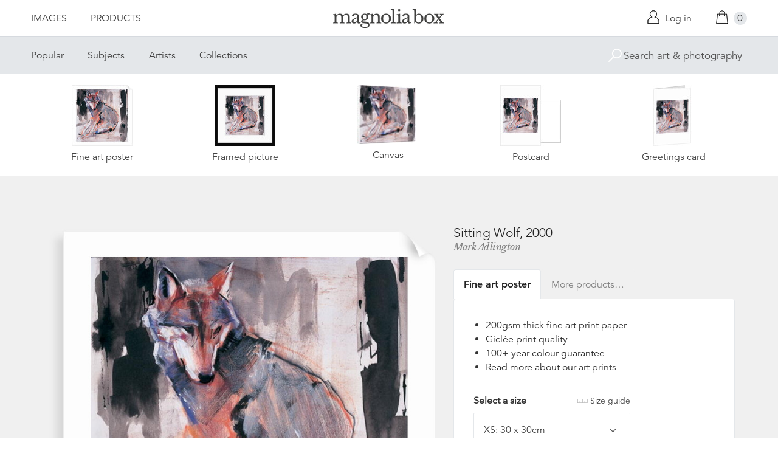

--- FILE ---
content_type: text/html; charset=utf-8
request_url: https://www.magnoliabox.com/products/sitting-wolf-2000-mad275263?variant=40304812228679
body_size: 25547
content:
<!doctype html>
<!--[if lte IE 9 ]><html class="lte-ie9"> <![endif]-->
<!--[if (gt IE 9)|!(IE)]><!--> <html> <!--<![endif]-->
<head>
  <meta charset="utf-8" />
  <!--[if IE]><meta http-equiv='X-UA-Compatible' content='IE=edge,chrome=1' /><![endif]-->

  





  <title>Sitting Wolf, 2000 posters & prints by Mark Adlington</title>

  
  <meta name="description" content="Sitting Wolf, 2000 posters, canvas prints, framed pictures, postcards & more by Mark Adlington. Buy online at discount prices. Handmade in the UK." />
  

  <link rel="canonical" href="https://www.magnoliabox.com/products/sitting-wolf-2000-mad275263" />
  <meta name="viewport" content="width=device-width, initial-scale=1" />

  







  <meta property="og:type" content="product" />
  <meta name="twitter:card" content="summary_large_image" />
  <meta property="og:title" content="Sitting Wolf, 2000" />
  <meta property="og:price:amount" content="1.95" />
  <meta property="og:price:currency" content="GBP" />

  
  
    <meta name="twitter:description" content="Available as prints, canvases and cards. Handmade in the UK" />
    <meta property="og:image" content="http://www.magnoliabox.com/cdn/shop/files/mad275263_600x.jpg?v=1728991540" />
    <meta property="og:image:secure_url" content="https://www.magnoliabox.com/cdn/shop/files/mad275263_600x.jpg?v=1728991540" />
  







<meta property="og:url" content="https://www.magnoliabox.com/products/sitting-wolf-2000-mad275263" />
<meta property="og:site_name" content="Magnolia Box" />
<meta property="twitter:site" content="@magnolia_box" />
<meta property="twitter:creator" content="@magnolia_box" />
<meta property="og:description" content="
    Sitting Wolf, 2000 posters, canvas prints, framed pictures, postcards &amp;amp; more by Mark Adlington. Buy online at discount prices. Handmade in the UK.
  " />


  
  


  
  <meta name="google-site-verification" content="zmaEM_V3dLrkcVwYpjBtVew39XTUiz9EhVuq02R878U" />
  <meta name="msvalidate.01" content="E4AE268E91F7A0D599C22817518341B6" />
  

  <link rel="shortcut icon" href="//www.magnoliabox.com/cdn/shop/t/4/assets/favicon.png?v=130807301281773066341729866825" type="image/png" />
<link rel="apple-touch-icon" href="//www.magnoliabox.com/cdn/shop/t/4/assets/apple-touch-icon-144x144.png?v=21545117091111323311729866770" type="image/png" sizes="144x144" />
<link rel="apple-touch-icon" href="//www.magnoliabox.com/cdn/shop/t/4/assets/apple-touch-icon-114x114.png?v=92695671744919169011729866801" type="image/png" sizes="114x114" />
<link rel="apple-touch-icon" href="//www.magnoliabox.com/cdn/shop/t/4/assets/apple-touch-icon-72x72.png?v=134362030163803637371729866775" type="image/png" sizes="72x72" />
<link rel="apple-touch-icon" href="//www.magnoliabox.com/cdn/shop/t/4/assets/apple-touch-icon.png?v=66986459477566030011729866818" type="image/png" />


  <script>window.performance && window.performance.mark && window.performance.mark('shopify.content_for_header.start');</script><meta name="facebook-domain-verification" content="8l9xz3nhyyfphl08tbczxmj6e7c0ye">
<meta id="shopify-digital-wallet" name="shopify-digital-wallet" content="/8950864/digital_wallets/dialog">
<meta name="shopify-checkout-api-token" content="cafc1a13f21116de5cc96dd46ab974ed">
<meta id="in-context-paypal-metadata" data-shop-id="8950864" data-venmo-supported="false" data-environment="production" data-locale="en_US" data-paypal-v4="true" data-currency="GBP">
<link rel="alternate" type="application/json+oembed" href="https://www.magnoliabox.com/products/sitting-wolf-2000-mad275263.oembed">
<script async="async" src="/checkouts/internal/preloads.js?locale=en-GB"></script>
<link rel="preconnect" href="https://shop.app" crossorigin="anonymous">
<script async="async" src="https://shop.app/checkouts/internal/preloads.js?locale=en-GB&shop_id=8950864" crossorigin="anonymous"></script>
<script id="apple-pay-shop-capabilities" type="application/json">{"shopId":8950864,"countryCode":"GB","currencyCode":"GBP","merchantCapabilities":["supports3DS"],"merchantId":"gid:\/\/shopify\/Shop\/8950864","merchantName":"Magnolia Box","requiredBillingContactFields":["postalAddress","email","phone"],"requiredShippingContactFields":["postalAddress","email","phone"],"shippingType":"shipping","supportedNetworks":["visa","maestro","masterCard","amex","discover","elo"],"total":{"type":"pending","label":"Magnolia Box","amount":"1.00"},"shopifyPaymentsEnabled":true,"supportsSubscriptions":true}</script>
<script id="shopify-features" type="application/json">{"accessToken":"cafc1a13f21116de5cc96dd46ab974ed","betas":["rich-media-storefront-analytics"],"domain":"www.magnoliabox.com","predictiveSearch":true,"shopId":8950864,"locale":"en"}</script>
<script>var Shopify = Shopify || {};
Shopify.shop = "magnoliabox.myshopify.com";
Shopify.locale = "en";
Shopify.currency = {"active":"GBP","rate":"1.0"};
Shopify.country = "GB";
Shopify.theme = {"name":"MagnoliaBox","id":60377219,"schema_name":"Magnolia Box","schema_version":"1.0.0","theme_store_id":null,"role":"main"};
Shopify.theme.handle = "null";
Shopify.theme.style = {"id":null,"handle":null};
Shopify.cdnHost = "www.magnoliabox.com/cdn";
Shopify.routes = Shopify.routes || {};
Shopify.routes.root = "/";</script>
<script type="module">!function(o){(o.Shopify=o.Shopify||{}).modules=!0}(window);</script>
<script>!function(o){function n(){var o=[];function n(){o.push(Array.prototype.slice.apply(arguments))}return n.q=o,n}var t=o.Shopify=o.Shopify||{};t.loadFeatures=n(),t.autoloadFeatures=n()}(window);</script>
<script>
  window.ShopifyPay = window.ShopifyPay || {};
  window.ShopifyPay.apiHost = "shop.app\/pay";
  window.ShopifyPay.redirectState = null;
</script>
<script id="shop-js-analytics" type="application/json">{"pageType":"product"}</script>
<script defer="defer" async type="module" src="//www.magnoliabox.com/cdn/shopifycloud/shop-js/modules/v2/client.init-shop-cart-sync_BT-GjEfc.en.esm.js"></script>
<script defer="defer" async type="module" src="//www.magnoliabox.com/cdn/shopifycloud/shop-js/modules/v2/chunk.common_D58fp_Oc.esm.js"></script>
<script defer="defer" async type="module" src="//www.magnoliabox.com/cdn/shopifycloud/shop-js/modules/v2/chunk.modal_xMitdFEc.esm.js"></script>
<script type="module">
  await import("//www.magnoliabox.com/cdn/shopifycloud/shop-js/modules/v2/client.init-shop-cart-sync_BT-GjEfc.en.esm.js");
await import("//www.magnoliabox.com/cdn/shopifycloud/shop-js/modules/v2/chunk.common_D58fp_Oc.esm.js");
await import("//www.magnoliabox.com/cdn/shopifycloud/shop-js/modules/v2/chunk.modal_xMitdFEc.esm.js");

  window.Shopify.SignInWithShop?.initShopCartSync?.({"fedCMEnabled":true,"windoidEnabled":true});

</script>
<script>
  window.Shopify = window.Shopify || {};
  if (!window.Shopify.featureAssets) window.Shopify.featureAssets = {};
  window.Shopify.featureAssets['shop-js'] = {"shop-cart-sync":["modules/v2/client.shop-cart-sync_DZOKe7Ll.en.esm.js","modules/v2/chunk.common_D58fp_Oc.esm.js","modules/v2/chunk.modal_xMitdFEc.esm.js"],"init-fed-cm":["modules/v2/client.init-fed-cm_B6oLuCjv.en.esm.js","modules/v2/chunk.common_D58fp_Oc.esm.js","modules/v2/chunk.modal_xMitdFEc.esm.js"],"shop-cash-offers":["modules/v2/client.shop-cash-offers_D2sdYoxE.en.esm.js","modules/v2/chunk.common_D58fp_Oc.esm.js","modules/v2/chunk.modal_xMitdFEc.esm.js"],"shop-login-button":["modules/v2/client.shop-login-button_QeVjl5Y3.en.esm.js","modules/v2/chunk.common_D58fp_Oc.esm.js","modules/v2/chunk.modal_xMitdFEc.esm.js"],"pay-button":["modules/v2/client.pay-button_DXTOsIq6.en.esm.js","modules/v2/chunk.common_D58fp_Oc.esm.js","modules/v2/chunk.modal_xMitdFEc.esm.js"],"shop-button":["modules/v2/client.shop-button_DQZHx9pm.en.esm.js","modules/v2/chunk.common_D58fp_Oc.esm.js","modules/v2/chunk.modal_xMitdFEc.esm.js"],"avatar":["modules/v2/client.avatar_BTnouDA3.en.esm.js"],"init-windoid":["modules/v2/client.init-windoid_CR1B-cfM.en.esm.js","modules/v2/chunk.common_D58fp_Oc.esm.js","modules/v2/chunk.modal_xMitdFEc.esm.js"],"init-shop-for-new-customer-accounts":["modules/v2/client.init-shop-for-new-customer-accounts_C_vY_xzh.en.esm.js","modules/v2/client.shop-login-button_QeVjl5Y3.en.esm.js","modules/v2/chunk.common_D58fp_Oc.esm.js","modules/v2/chunk.modal_xMitdFEc.esm.js"],"init-shop-email-lookup-coordinator":["modules/v2/client.init-shop-email-lookup-coordinator_BI7n9ZSv.en.esm.js","modules/v2/chunk.common_D58fp_Oc.esm.js","modules/v2/chunk.modal_xMitdFEc.esm.js"],"init-shop-cart-sync":["modules/v2/client.init-shop-cart-sync_BT-GjEfc.en.esm.js","modules/v2/chunk.common_D58fp_Oc.esm.js","modules/v2/chunk.modal_xMitdFEc.esm.js"],"shop-toast-manager":["modules/v2/client.shop-toast-manager_DiYdP3xc.en.esm.js","modules/v2/chunk.common_D58fp_Oc.esm.js","modules/v2/chunk.modal_xMitdFEc.esm.js"],"init-customer-accounts":["modules/v2/client.init-customer-accounts_D9ZNqS-Q.en.esm.js","modules/v2/client.shop-login-button_QeVjl5Y3.en.esm.js","modules/v2/chunk.common_D58fp_Oc.esm.js","modules/v2/chunk.modal_xMitdFEc.esm.js"],"init-customer-accounts-sign-up":["modules/v2/client.init-customer-accounts-sign-up_iGw4briv.en.esm.js","modules/v2/client.shop-login-button_QeVjl5Y3.en.esm.js","modules/v2/chunk.common_D58fp_Oc.esm.js","modules/v2/chunk.modal_xMitdFEc.esm.js"],"shop-follow-button":["modules/v2/client.shop-follow-button_CqMgW2wH.en.esm.js","modules/v2/chunk.common_D58fp_Oc.esm.js","modules/v2/chunk.modal_xMitdFEc.esm.js"],"checkout-modal":["modules/v2/client.checkout-modal_xHeaAweL.en.esm.js","modules/v2/chunk.common_D58fp_Oc.esm.js","modules/v2/chunk.modal_xMitdFEc.esm.js"],"shop-login":["modules/v2/client.shop-login_D91U-Q7h.en.esm.js","modules/v2/chunk.common_D58fp_Oc.esm.js","modules/v2/chunk.modal_xMitdFEc.esm.js"],"lead-capture":["modules/v2/client.lead-capture_BJmE1dJe.en.esm.js","modules/v2/chunk.common_D58fp_Oc.esm.js","modules/v2/chunk.modal_xMitdFEc.esm.js"],"payment-terms":["modules/v2/client.payment-terms_Ci9AEqFq.en.esm.js","modules/v2/chunk.common_D58fp_Oc.esm.js","modules/v2/chunk.modal_xMitdFEc.esm.js"]};
</script>
<script>(function() {
  var isLoaded = false;
  function asyncLoad() {
    if (isLoaded) return;
    isLoaded = true;
    var urls = ["https:\/\/ecommplugins-scripts.trustpilot.com\/v2.1\/js\/header.min.js?settings=eyJrZXkiOiJBNTlONnp3RThCc3RSZ0dUIiwicyI6Im5vbmUifQ==\u0026shop=magnoliabox.myshopify.com","https:\/\/ecommplugins-trustboxsettings.trustpilot.com\/magnoliabox.myshopify.com.js?settings=1623160202675\u0026shop=magnoliabox.myshopify.com","https:\/\/cdn.s3.pop-convert.com\/pcjs.production.min.js?unique_id=magnoliabox.myshopify.com\u0026shop=magnoliabox.myshopify.com","https:\/\/script.pop-convert.com\/new-micro\/production.pc.min.js?unique_id=magnoliabox.myshopify.com\u0026shop=magnoliabox.myshopify.com"];
    for (var i = 0; i < urls.length; i++) {
      var s = document.createElement('script');
      s.type = 'text/javascript';
      s.async = true;
      s.src = urls[i];
      var x = document.getElementsByTagName('script')[0];
      x.parentNode.insertBefore(s, x);
    }
  };
  if(window.attachEvent) {
    window.attachEvent('onload', asyncLoad);
  } else {
    window.addEventListener('load', asyncLoad, false);
  }
})();</script>
<script id="__st">var __st={"a":8950864,"offset":0,"reqid":"5e10c28d-b127-443c-8322-6effc9f18068-1769104822","pageurl":"www.magnoliabox.com\/products\/sitting-wolf-2000-mad275263?variant=40304812228679","u":"91e550f18313","p":"product","rtyp":"product","rid":7140008951879};</script>
<script>window.ShopifyPaypalV4VisibilityTracking = true;</script>
<script id="captcha-bootstrap">!function(){'use strict';const t='contact',e='account',n='new_comment',o=[[t,t],['blogs',n],['comments',n],[t,'customer']],c=[[e,'customer_login'],[e,'guest_login'],[e,'recover_customer_password'],[e,'create_customer']],r=t=>t.map((([t,e])=>`form[action*='/${t}']:not([data-nocaptcha='true']) input[name='form_type'][value='${e}']`)).join(','),a=t=>()=>t?[...document.querySelectorAll(t)].map((t=>t.form)):[];function s(){const t=[...o],e=r(t);return a(e)}const i='password',u='form_key',d=['recaptcha-v3-token','g-recaptcha-response','h-captcha-response',i],f=()=>{try{return window.sessionStorage}catch{return}},m='__shopify_v',_=t=>t.elements[u];function p(t,e,n=!1){try{const o=window.sessionStorage,c=JSON.parse(o.getItem(e)),{data:r}=function(t){const{data:e,action:n}=t;return t[m]||n?{data:e,action:n}:{data:t,action:n}}(c);for(const[e,n]of Object.entries(r))t.elements[e]&&(t.elements[e].value=n);n&&o.removeItem(e)}catch(o){console.error('form repopulation failed',{error:o})}}const l='form_type',E='cptcha';function T(t){t.dataset[E]=!0}const w=window,h=w.document,L='Shopify',v='ce_forms',y='captcha';let A=!1;((t,e)=>{const n=(g='f06e6c50-85a8-45c8-87d0-21a2b65856fe',I='https://cdn.shopify.com/shopifycloud/storefront-forms-hcaptcha/ce_storefront_forms_captcha_hcaptcha.v1.5.2.iife.js',D={infoText:'Protected by hCaptcha',privacyText:'Privacy',termsText:'Terms'},(t,e,n)=>{const o=w[L][v],c=o.bindForm;if(c)return c(t,g,e,D).then(n);var r;o.q.push([[t,g,e,D],n]),r=I,A||(h.body.append(Object.assign(h.createElement('script'),{id:'captcha-provider',async:!0,src:r})),A=!0)});var g,I,D;w[L]=w[L]||{},w[L][v]=w[L][v]||{},w[L][v].q=[],w[L][y]=w[L][y]||{},w[L][y].protect=function(t,e){n(t,void 0,e),T(t)},Object.freeze(w[L][y]),function(t,e,n,w,h,L){const[v,y,A,g]=function(t,e,n){const i=e?o:[],u=t?c:[],d=[...i,...u],f=r(d),m=r(i),_=r(d.filter((([t,e])=>n.includes(e))));return[a(f),a(m),a(_),s()]}(w,h,L),I=t=>{const e=t.target;return e instanceof HTMLFormElement?e:e&&e.form},D=t=>v().includes(t);t.addEventListener('submit',(t=>{const e=I(t);if(!e)return;const n=D(e)&&!e.dataset.hcaptchaBound&&!e.dataset.recaptchaBound,o=_(e),c=g().includes(e)&&(!o||!o.value);(n||c)&&t.preventDefault(),c&&!n&&(function(t){try{if(!f())return;!function(t){const e=f();if(!e)return;const n=_(t);if(!n)return;const o=n.value;o&&e.removeItem(o)}(t);const e=Array.from(Array(32),(()=>Math.random().toString(36)[2])).join('');!function(t,e){_(t)||t.append(Object.assign(document.createElement('input'),{type:'hidden',name:u})),t.elements[u].value=e}(t,e),function(t,e){const n=f();if(!n)return;const o=[...t.querySelectorAll(`input[type='${i}']`)].map((({name:t})=>t)),c=[...d,...o],r={};for(const[a,s]of new FormData(t).entries())c.includes(a)||(r[a]=s);n.setItem(e,JSON.stringify({[m]:1,action:t.action,data:r}))}(t,e)}catch(e){console.error('failed to persist form',e)}}(e),e.submit())}));const S=(t,e)=>{t&&!t.dataset[E]&&(n(t,e.some((e=>e===t))),T(t))};for(const o of['focusin','change'])t.addEventListener(o,(t=>{const e=I(t);D(e)&&S(e,y())}));const B=e.get('form_key'),M=e.get(l),P=B&&M;t.addEventListener('DOMContentLoaded',(()=>{const t=y();if(P)for(const e of t)e.elements[l].value===M&&p(e,B);[...new Set([...A(),...v().filter((t=>'true'===t.dataset.shopifyCaptcha))])].forEach((e=>S(e,t)))}))}(h,new URLSearchParams(w.location.search),n,t,e,['guest_login'])})(!0,!0)}();</script>
<script integrity="sha256-4kQ18oKyAcykRKYeNunJcIwy7WH5gtpwJnB7kiuLZ1E=" data-source-attribution="shopify.loadfeatures" defer="defer" src="//www.magnoliabox.com/cdn/shopifycloud/storefront/assets/storefront/load_feature-a0a9edcb.js" crossorigin="anonymous"></script>
<script crossorigin="anonymous" defer="defer" src="//www.magnoliabox.com/cdn/shopifycloud/storefront/assets/shopify_pay/storefront-65b4c6d7.js?v=20250812"></script>
<script data-source-attribution="shopify.dynamic_checkout.dynamic.init">var Shopify=Shopify||{};Shopify.PaymentButton=Shopify.PaymentButton||{isStorefrontPortableWallets:!0,init:function(){window.Shopify.PaymentButton.init=function(){};var t=document.createElement("script");t.src="https://www.magnoliabox.com/cdn/shopifycloud/portable-wallets/latest/portable-wallets.en.js",t.type="module",document.head.appendChild(t)}};
</script>
<script data-source-attribution="shopify.dynamic_checkout.buyer_consent">
  function portableWalletsHideBuyerConsent(e){var t=document.getElementById("shopify-buyer-consent"),n=document.getElementById("shopify-subscription-policy-button");t&&n&&(t.classList.add("hidden"),t.setAttribute("aria-hidden","true"),n.removeEventListener("click",e))}function portableWalletsShowBuyerConsent(e){var t=document.getElementById("shopify-buyer-consent"),n=document.getElementById("shopify-subscription-policy-button");t&&n&&(t.classList.remove("hidden"),t.removeAttribute("aria-hidden"),n.addEventListener("click",e))}window.Shopify?.PaymentButton&&(window.Shopify.PaymentButton.hideBuyerConsent=portableWalletsHideBuyerConsent,window.Shopify.PaymentButton.showBuyerConsent=portableWalletsShowBuyerConsent);
</script>
<script data-source-attribution="shopify.dynamic_checkout.cart.bootstrap">document.addEventListener("DOMContentLoaded",(function(){function t(){return document.querySelector("shopify-accelerated-checkout-cart, shopify-accelerated-checkout")}if(t())Shopify.PaymentButton.init();else{new MutationObserver((function(e,n){t()&&(Shopify.PaymentButton.init(),n.disconnect())})).observe(document.body,{childList:!0,subtree:!0})}}));
</script>
<link id="shopify-accelerated-checkout-styles" rel="stylesheet" media="screen" href="https://www.magnoliabox.com/cdn/shopifycloud/portable-wallets/latest/accelerated-checkout-backwards-compat.css" crossorigin="anonymous">
<style id="shopify-accelerated-checkout-cart">
        #shopify-buyer-consent {
  margin-top: 1em;
  display: inline-block;
  width: 100%;
}

#shopify-buyer-consent.hidden {
  display: none;
}

#shopify-subscription-policy-button {
  background: none;
  border: none;
  padding: 0;
  text-decoration: underline;
  font-size: inherit;
  cursor: pointer;
}

#shopify-subscription-policy-button::before {
  box-shadow: none;
}

      </style>
<script id="sections-script" data-sections="product-recommendations" defer="defer" src="//www.magnoliabox.com/cdn/shop/t/4/compiled_assets/scripts.js?v=4403"></script>
<script>window.performance && window.performance.mark && window.performance.mark('shopify.content_for_header.end');</script>

  <link href="//www.magnoliabox.com/cdn/shop/t/4/assets/site.css?v=120456839182110343021767372797" rel="stylesheet" type="text/css" media="all" />
  

  
  <link href="//fast.fonts.net/cssapi/f677d19d-dc49-4d75-9f52-0fa324a7c795.css" rel="stylesheet" type="text/css" media="all" />
  <link href="//fonts.googleapis.com/css?family=Libre+Baskerville:400,400italic,700" rel="stylesheet" type="text/css" media="all" />

  
  <script src="//ajax.googleapis.com/ajax/libs/jquery/2.1.4/jquery.min.js" type="text/javascript"></script>
  
  <script type="text/javascript" src="//widget.trustpilot.com/bootstrap/v5/tp.widget.bootstrap.min.js" async></script>

<link href="https://monorail-edge.shopifysvc.com" rel="dns-prefetch">
<script>(function(){if ("sendBeacon" in navigator && "performance" in window) {try {var session_token_from_headers = performance.getEntriesByType('navigation')[0].serverTiming.find(x => x.name == '_s').description;} catch {var session_token_from_headers = undefined;}var session_cookie_matches = document.cookie.match(/_shopify_s=([^;]*)/);var session_token_from_cookie = session_cookie_matches && session_cookie_matches.length === 2 ? session_cookie_matches[1] : "";var session_token = session_token_from_headers || session_token_from_cookie || "";function handle_abandonment_event(e) {var entries = performance.getEntries().filter(function(entry) {return /monorail-edge.shopifysvc.com/.test(entry.name);});if (!window.abandonment_tracked && entries.length === 0) {window.abandonment_tracked = true;var currentMs = Date.now();var navigation_start = performance.timing.navigationStart;var payload = {shop_id: 8950864,url: window.location.href,navigation_start,duration: currentMs - navigation_start,session_token,page_type: "product"};window.navigator.sendBeacon("https://monorail-edge.shopifysvc.com/v1/produce", JSON.stringify({schema_id: "online_store_buyer_site_abandonment/1.1",payload: payload,metadata: {event_created_at_ms: currentMs,event_sent_at_ms: currentMs}}));}}window.addEventListener('pagehide', handle_abandonment_event);}}());</script>
<script id="web-pixels-manager-setup">(function e(e,d,r,n,o){if(void 0===o&&(o={}),!Boolean(null===(a=null===(i=window.Shopify)||void 0===i?void 0:i.analytics)||void 0===a?void 0:a.replayQueue)){var i,a;window.Shopify=window.Shopify||{};var t=window.Shopify;t.analytics=t.analytics||{};var s=t.analytics;s.replayQueue=[],s.publish=function(e,d,r){return s.replayQueue.push([e,d,r]),!0};try{self.performance.mark("wpm:start")}catch(e){}var l=function(){var e={modern:/Edge?\/(1{2}[4-9]|1[2-9]\d|[2-9]\d{2}|\d{4,})\.\d+(\.\d+|)|Firefox\/(1{2}[4-9]|1[2-9]\d|[2-9]\d{2}|\d{4,})\.\d+(\.\d+|)|Chrom(ium|e)\/(9{2}|\d{3,})\.\d+(\.\d+|)|(Maci|X1{2}).+ Version\/(15\.\d+|(1[6-9]|[2-9]\d|\d{3,})\.\d+)([,.]\d+|)( \(\w+\)|)( Mobile\/\w+|) Safari\/|Chrome.+OPR\/(9{2}|\d{3,})\.\d+\.\d+|(CPU[ +]OS|iPhone[ +]OS|CPU[ +]iPhone|CPU IPhone OS|CPU iPad OS)[ +]+(15[._]\d+|(1[6-9]|[2-9]\d|\d{3,})[._]\d+)([._]\d+|)|Android:?[ /-](13[3-9]|1[4-9]\d|[2-9]\d{2}|\d{4,})(\.\d+|)(\.\d+|)|Android.+Firefox\/(13[5-9]|1[4-9]\d|[2-9]\d{2}|\d{4,})\.\d+(\.\d+|)|Android.+Chrom(ium|e)\/(13[3-9]|1[4-9]\d|[2-9]\d{2}|\d{4,})\.\d+(\.\d+|)|SamsungBrowser\/([2-9]\d|\d{3,})\.\d+/,legacy:/Edge?\/(1[6-9]|[2-9]\d|\d{3,})\.\d+(\.\d+|)|Firefox\/(5[4-9]|[6-9]\d|\d{3,})\.\d+(\.\d+|)|Chrom(ium|e)\/(5[1-9]|[6-9]\d|\d{3,})\.\d+(\.\d+|)([\d.]+$|.*Safari\/(?![\d.]+ Edge\/[\d.]+$))|(Maci|X1{2}).+ Version\/(10\.\d+|(1[1-9]|[2-9]\d|\d{3,})\.\d+)([,.]\d+|)( \(\w+\)|)( Mobile\/\w+|) Safari\/|Chrome.+OPR\/(3[89]|[4-9]\d|\d{3,})\.\d+\.\d+|(CPU[ +]OS|iPhone[ +]OS|CPU[ +]iPhone|CPU IPhone OS|CPU iPad OS)[ +]+(10[._]\d+|(1[1-9]|[2-9]\d|\d{3,})[._]\d+)([._]\d+|)|Android:?[ /-](13[3-9]|1[4-9]\d|[2-9]\d{2}|\d{4,})(\.\d+|)(\.\d+|)|Mobile Safari.+OPR\/([89]\d|\d{3,})\.\d+\.\d+|Android.+Firefox\/(13[5-9]|1[4-9]\d|[2-9]\d{2}|\d{4,})\.\d+(\.\d+|)|Android.+Chrom(ium|e)\/(13[3-9]|1[4-9]\d|[2-9]\d{2}|\d{4,})\.\d+(\.\d+|)|Android.+(UC? ?Browser|UCWEB|U3)[ /]?(15\.([5-9]|\d{2,})|(1[6-9]|[2-9]\d|\d{3,})\.\d+)\.\d+|SamsungBrowser\/(5\.\d+|([6-9]|\d{2,})\.\d+)|Android.+MQ{2}Browser\/(14(\.(9|\d{2,})|)|(1[5-9]|[2-9]\d|\d{3,})(\.\d+|))(\.\d+|)|K[Aa][Ii]OS\/(3\.\d+|([4-9]|\d{2,})\.\d+)(\.\d+|)/},d=e.modern,r=e.legacy,n=navigator.userAgent;return n.match(d)?"modern":n.match(r)?"legacy":"unknown"}(),u="modern"===l?"modern":"legacy",c=(null!=n?n:{modern:"",legacy:""})[u],f=function(e){return[e.baseUrl,"/wpm","/b",e.hashVersion,"modern"===e.buildTarget?"m":"l",".js"].join("")}({baseUrl:d,hashVersion:r,buildTarget:u}),m=function(e){var d=e.version,r=e.bundleTarget,n=e.surface,o=e.pageUrl,i=e.monorailEndpoint;return{emit:function(e){var a=e.status,t=e.errorMsg,s=(new Date).getTime(),l=JSON.stringify({metadata:{event_sent_at_ms:s},events:[{schema_id:"web_pixels_manager_load/3.1",payload:{version:d,bundle_target:r,page_url:o,status:a,surface:n,error_msg:t},metadata:{event_created_at_ms:s}}]});if(!i)return console&&console.warn&&console.warn("[Web Pixels Manager] No Monorail endpoint provided, skipping logging."),!1;try{return self.navigator.sendBeacon.bind(self.navigator)(i,l)}catch(e){}var u=new XMLHttpRequest;try{return u.open("POST",i,!0),u.setRequestHeader("Content-Type","text/plain"),u.send(l),!0}catch(e){return console&&console.warn&&console.warn("[Web Pixels Manager] Got an unhandled error while logging to Monorail."),!1}}}}({version:r,bundleTarget:l,surface:e.surface,pageUrl:self.location.href,monorailEndpoint:e.monorailEndpoint});try{o.browserTarget=l,function(e){var d=e.src,r=e.async,n=void 0===r||r,o=e.onload,i=e.onerror,a=e.sri,t=e.scriptDataAttributes,s=void 0===t?{}:t,l=document.createElement("script"),u=document.querySelector("head"),c=document.querySelector("body");if(l.async=n,l.src=d,a&&(l.integrity=a,l.crossOrigin="anonymous"),s)for(var f in s)if(Object.prototype.hasOwnProperty.call(s,f))try{l.dataset[f]=s[f]}catch(e){}if(o&&l.addEventListener("load",o),i&&l.addEventListener("error",i),u)u.appendChild(l);else{if(!c)throw new Error("Did not find a head or body element to append the script");c.appendChild(l)}}({src:f,async:!0,onload:function(){if(!function(){var e,d;return Boolean(null===(d=null===(e=window.Shopify)||void 0===e?void 0:e.analytics)||void 0===d?void 0:d.initialized)}()){var d=window.webPixelsManager.init(e)||void 0;if(d){var r=window.Shopify.analytics;r.replayQueue.forEach((function(e){var r=e[0],n=e[1],o=e[2];d.publishCustomEvent(r,n,o)})),r.replayQueue=[],r.publish=d.publishCustomEvent,r.visitor=d.visitor,r.initialized=!0}}},onerror:function(){return m.emit({status:"failed",errorMsg:"".concat(f," has failed to load")})},sri:function(e){var d=/^sha384-[A-Za-z0-9+/=]+$/;return"string"==typeof e&&d.test(e)}(c)?c:"",scriptDataAttributes:o}),m.emit({status:"loading"})}catch(e){m.emit({status:"failed",errorMsg:(null==e?void 0:e.message)||"Unknown error"})}}})({shopId: 8950864,storefrontBaseUrl: "https://www.magnoliabox.com",extensionsBaseUrl: "https://extensions.shopifycdn.com/cdn/shopifycloud/web-pixels-manager",monorailEndpoint: "https://monorail-edge.shopifysvc.com/unstable/produce_batch",surface: "storefront-renderer",enabledBetaFlags: ["2dca8a86"],webPixelsConfigList: [{"id":"261128263","configuration":"{\"config\":\"{\\\"pixel_id\\\":\\\"G-FR8BBXGCQY\\\",\\\"gtag_events\\\":[{\\\"type\\\":\\\"begin_checkout\\\",\\\"action_label\\\":\\\"G-FR8BBXGCQY\\\"},{\\\"type\\\":\\\"search\\\",\\\"action_label\\\":\\\"G-FR8BBXGCQY\\\"},{\\\"type\\\":\\\"view_item\\\",\\\"action_label\\\":\\\"G-FR8BBXGCQY\\\"},{\\\"type\\\":\\\"purchase\\\",\\\"action_label\\\":\\\"G-FR8BBXGCQY\\\"},{\\\"type\\\":\\\"page_view\\\",\\\"action_label\\\":\\\"G-FR8BBXGCQY\\\"},{\\\"type\\\":\\\"add_payment_info\\\",\\\"action_label\\\":\\\"G-FR8BBXGCQY\\\"},{\\\"type\\\":\\\"add_to_cart\\\",\\\"action_label\\\":\\\"G-FR8BBXGCQY\\\"}],\\\"enable_monitoring_mode\\\":false}\"}","eventPayloadVersion":"v1","runtimeContext":"OPEN","scriptVersion":"b2a88bafab3e21179ed38636efcd8a93","type":"APP","apiClientId":1780363,"privacyPurposes":[],"dataSharingAdjustments":{"protectedCustomerApprovalScopes":["read_customer_address","read_customer_email","read_customer_name","read_customer_personal_data","read_customer_phone"]}},{"id":"77987911","configuration":"{\"pixel_id\":\"603466020659638\",\"pixel_type\":\"facebook_pixel\",\"metaapp_system_user_token\":\"-\"}","eventPayloadVersion":"v1","runtimeContext":"OPEN","scriptVersion":"ca16bc87fe92b6042fbaa3acc2fbdaa6","type":"APP","apiClientId":2329312,"privacyPurposes":["ANALYTICS","MARKETING","SALE_OF_DATA"],"dataSharingAdjustments":{"protectedCustomerApprovalScopes":["read_customer_address","read_customer_email","read_customer_name","read_customer_personal_data","read_customer_phone"]}},{"id":"shopify-app-pixel","configuration":"{}","eventPayloadVersion":"v1","runtimeContext":"STRICT","scriptVersion":"0450","apiClientId":"shopify-pixel","type":"APP","privacyPurposes":["ANALYTICS","MARKETING"]},{"id":"shopify-custom-pixel","eventPayloadVersion":"v1","runtimeContext":"LAX","scriptVersion":"0450","apiClientId":"shopify-pixel","type":"CUSTOM","privacyPurposes":["ANALYTICS","MARKETING"]}],isMerchantRequest: false,initData: {"shop":{"name":"Magnolia Box","paymentSettings":{"currencyCode":"GBP"},"myshopifyDomain":"magnoliabox.myshopify.com","countryCode":"GB","storefrontUrl":"https:\/\/www.magnoliabox.com"},"customer":null,"cart":null,"checkout":null,"productVariants":[{"price":{"amount":17.95,"currencyCode":"GBP"},"product":{"title":"Sitting Wolf, 2000","vendor":"prodigi","id":"7140008951879","untranslatedTitle":"Sitting Wolf, 2000","url":"\/products\/sitting-wolf-2000-mad275263","type":"ondemand"},"id":"41193748987975","image":{"src":"\/\/www.magnoliabox.com\/cdn\/shop\/files\/mad275263.jpg?v=1728991540"},"sku":"GLOBAL-FAP-12X12","title":"Fine art poster \/ XS: 30 x 30cm \/ none","untranslatedTitle":"Fine art poster \/ XS: 30 x 30cm \/ none"},{"price":{"amount":22.95,"currencyCode":"GBP"},"product":{"title":"Sitting Wolf, 2000","vendor":"prodigi","id":"7140008951879","untranslatedTitle":"Sitting Wolf, 2000","url":"\/products\/sitting-wolf-2000-mad275263","type":"ondemand"},"id":"41193749020743","image":{"src":"\/\/www.magnoliabox.com\/cdn\/shop\/files\/mad275263.jpg?v=1728991540"},"sku":"GLOBAL-FAP-16X16","title":"Fine art poster \/ S: 40 x 40cm \/ none","untranslatedTitle":"Fine art poster \/ S: 40 x 40cm \/ none"},{"price":{"amount":28.95,"currencyCode":"GBP"},"product":{"title":"Sitting Wolf, 2000","vendor":"prodigi","id":"7140008951879","untranslatedTitle":"Sitting Wolf, 2000","url":"\/products\/sitting-wolf-2000-mad275263","type":"ondemand"},"id":"41193749053511","image":{"src":"\/\/www.magnoliabox.com\/cdn\/shop\/files\/mad275263.jpg?v=1728991540"},"sku":"GLOBAL-FAP-20X20","title":"Fine art poster \/ M: 50 x 50cm \/ none","untranslatedTitle":"Fine art poster \/ M: 50 x 50cm \/ none"},{"price":{"amount":39.95,"currencyCode":"GBP"},"product":{"title":"Sitting Wolf, 2000","vendor":"prodigi","id":"7140008951879","untranslatedTitle":"Sitting Wolf, 2000","url":"\/products\/sitting-wolf-2000-mad275263","type":"ondemand"},"id":"41193749086279","image":{"src":"\/\/www.magnoliabox.com\/cdn\/shop\/files\/mad275263.jpg?v=1728991540"},"sku":"GLOBAL-FAP-28X28","title":"Fine art poster \/ L: 70 x 70cm \/ none","untranslatedTitle":"Fine art poster \/ L: 70 x 70cm \/ none"},{"price":{"amount":49.95,"currencyCode":"GBP"},"product":{"title":"Sitting Wolf, 2000","vendor":"prodigi","id":"7140008951879","untranslatedTitle":"Sitting Wolf, 2000","url":"\/products\/sitting-wolf-2000-mad275263","type":"ondemand"},"id":"41193749119047","image":{"src":"\/\/www.magnoliabox.com\/cdn\/shop\/files\/mad275263.jpg?v=1728991540"},"sku":"GLOBAL-FAP-32X32","title":"Fine art poster \/ XL: 80 x 80cm \/ none","untranslatedTitle":"Fine art poster \/ XL: 80 x 80cm \/ none"},{"price":{"amount":59.95,"currencyCode":"GBP"},"product":{"title":"Sitting Wolf, 2000","vendor":"prodigi","id":"7140008951879","untranslatedTitle":"Sitting Wolf, 2000","url":"\/products\/sitting-wolf-2000-mad275263","type":"ondemand"},"id":"41193749151815","image":{"src":"\/\/www.magnoliabox.com\/cdn\/shop\/files\/mad275263.jpg?v=1728991540"},"sku":"GLOBAL-FAP-40X40","title":"Fine art poster \/ XXL: 100 x 100cm \/ none","untranslatedTitle":"Fine art poster \/ XXL: 100 x 100cm \/ none"},{"price":{"amount":39.95,"currencyCode":"GBP"},"product":{"title":"Sitting Wolf, 2000","vendor":"prodigi","id":"7140008951879","untranslatedTitle":"Sitting Wolf, 2000","url":"\/products\/sitting-wolf-2000-mad275263","type":"ondemand"},"id":"41193749184583","image":{"src":"\/\/www.magnoliabox.com\/cdn\/shop\/files\/mad275263.jpg?v=1728991540"},"sku":"GLOBAL-CFPM-12X12","title":"Framed picture \/ XS: 30 x 30cm \/ none","untranslatedTitle":"Framed picture \/ XS: 30 x 30cm \/ none"},{"price":{"amount":49.95,"currencyCode":"GBP"},"product":{"title":"Sitting Wolf, 2000","vendor":"prodigi","id":"7140008951879","untranslatedTitle":"Sitting Wolf, 2000","url":"\/products\/sitting-wolf-2000-mad275263","type":"ondemand"},"id":"41193749217351","image":{"src":"\/\/www.magnoliabox.com\/cdn\/shop\/files\/mad275263.jpg?v=1728991540"},"sku":"GLOBAL-CFPM-16X16","title":"Framed picture \/ S: 40 x 40cm \/ none","untranslatedTitle":"Framed picture \/ S: 40 x 40cm \/ none"},{"price":{"amount":64.95,"currencyCode":"GBP"},"product":{"title":"Sitting Wolf, 2000","vendor":"prodigi","id":"7140008951879","untranslatedTitle":"Sitting Wolf, 2000","url":"\/products\/sitting-wolf-2000-mad275263","type":"ondemand"},"id":"41193749250119","image":{"src":"\/\/www.magnoliabox.com\/cdn\/shop\/files\/mad275263.jpg?v=1728991540"},"sku":"GLOBAL-CFPM-20X20","title":"Framed picture \/ M: 50 x 50cm \/ none","untranslatedTitle":"Framed picture \/ M: 50 x 50cm \/ none"},{"price":{"amount":89.95,"currencyCode":"GBP"},"product":{"title":"Sitting Wolf, 2000","vendor":"prodigi","id":"7140008951879","untranslatedTitle":"Sitting Wolf, 2000","url":"\/products\/sitting-wolf-2000-mad275263","type":"ondemand"},"id":"41193749282887","image":{"src":"\/\/www.magnoliabox.com\/cdn\/shop\/files\/mad275263.jpg?v=1728991540"},"sku":"GLOBAL-CFPM-28X28","title":"Framed picture \/ L: 70 x 70cm \/ none","untranslatedTitle":"Framed picture \/ L: 70 x 70cm \/ none"},{"price":{"amount":114.95,"currencyCode":"GBP"},"product":{"title":"Sitting Wolf, 2000","vendor":"prodigi","id":"7140008951879","untranslatedTitle":"Sitting Wolf, 2000","url":"\/products\/sitting-wolf-2000-mad275263","type":"ondemand"},"id":"41193749315655","image":{"src":"\/\/www.magnoliabox.com\/cdn\/shop\/files\/mad275263.jpg?v=1728991540"},"sku":"GLOBAL-CFPM-36X36","title":"Framed picture \/ XL: 90 x 90cm \/ none","untranslatedTitle":"Framed picture \/ XL: 90 x 90cm \/ none"},{"price":{"amount":44.95,"currencyCode":"GBP"},"product":{"title":"Sitting Wolf, 2000","vendor":"prodigi","id":"7140008951879","untranslatedTitle":"Sitting Wolf, 2000","url":"\/products\/sitting-wolf-2000-mad275263","type":"ondemand"},"id":"41193749348423","image":{"src":"\/\/www.magnoliabox.com\/cdn\/shop\/files\/mad275263.jpg?v=1728991540"},"sku":"GLOBAL-CAN-16X16","title":"Canvas \/ S: 40 x 40cm \/ Stretched","untranslatedTitle":"Canvas \/ S: 40 x 40cm \/ Stretched"},{"price":{"amount":55.95,"currencyCode":"GBP"},"product":{"title":"Sitting Wolf, 2000","vendor":"prodigi","id":"7140008951879","untranslatedTitle":"Sitting Wolf, 2000","url":"\/products\/sitting-wolf-2000-mad275263","type":"ondemand"},"id":"41193749381191","image":{"src":"\/\/www.magnoliabox.com\/cdn\/shop\/files\/mad275263.jpg?v=1728991540"},"sku":"GLOBAL-CAN-24X24","title":"Canvas \/ M: 60 x 60cm \/ Stretched","untranslatedTitle":"Canvas \/ M: 60 x 60cm \/ Stretched"},{"price":{"amount":89.95,"currencyCode":"GBP"},"product":{"title":"Sitting Wolf, 2000","vendor":"prodigi","id":"7140008951879","untranslatedTitle":"Sitting Wolf, 2000","url":"\/products\/sitting-wolf-2000-mad275263","type":"ondemand"},"id":"41193749413959","image":{"src":"\/\/www.magnoliabox.com\/cdn\/shop\/files\/mad275263.jpg?v=1728991540"},"sku":"GLOBAL-CAN-32X32","title":"Canvas \/ L: 80 x 80cm \/ Stretched","untranslatedTitle":"Canvas \/ L: 80 x 80cm \/ Stretched"},{"price":{"amount":114.95,"currencyCode":"GBP"},"product":{"title":"Sitting Wolf, 2000","vendor":"prodigi","id":"7140008951879","untranslatedTitle":"Sitting Wolf, 2000","url":"\/products\/sitting-wolf-2000-mad275263","type":"ondemand"},"id":"41193749446727","image":{"src":"\/\/www.magnoliabox.com\/cdn\/shop\/files\/mad275263.jpg?v=1728991540"},"sku":"GLOBAL-CAN-40X40","title":"Canvas \/ XL: 100 x 100cm \/ Stretched","untranslatedTitle":"Canvas \/ XL: 100 x 100cm \/ Stretched"},{"price":{"amount":69.95,"currencyCode":"GBP"},"product":{"title":"Sitting Wolf, 2000","vendor":"prodigi","id":"7140008951879","untranslatedTitle":"Sitting Wolf, 2000","url":"\/products\/sitting-wolf-2000-mad275263","type":"ondemand"},"id":"41193749479495","image":{"src":"\/\/www.magnoliabox.com\/cdn\/shop\/files\/mad275263.jpg?v=1728991540"},"sku":"GLOBAL-FRA-CAN-16X16","title":"Canvas \/ S: 40 x 40cm \/ Float frame","untranslatedTitle":"Canvas \/ S: 40 x 40cm \/ Float frame"},{"price":{"amount":89.95,"currencyCode":"GBP"},"product":{"title":"Sitting Wolf, 2000","vendor":"prodigi","id":"7140008951879","untranslatedTitle":"Sitting Wolf, 2000","url":"\/products\/sitting-wolf-2000-mad275263","type":"ondemand"},"id":"41193749512263","image":{"src":"\/\/www.magnoliabox.com\/cdn\/shop\/files\/mad275263.jpg?v=1728991540"},"sku":"GLOBAL-FRA-CAN-24X24","title":"Canvas \/ M: 60 x 60cm \/ Float frame","untranslatedTitle":"Canvas \/ M: 60 x 60cm \/ Float frame"},{"price":{"amount":124.95,"currencyCode":"GBP"},"product":{"title":"Sitting Wolf, 2000","vendor":"prodigi","id":"7140008951879","untranslatedTitle":"Sitting Wolf, 2000","url":"\/products\/sitting-wolf-2000-mad275263","type":"ondemand"},"id":"41193749545031","image":{"src":"\/\/www.magnoliabox.com\/cdn\/shop\/files\/mad275263.jpg?v=1728991540"},"sku":"GLOBAL-FRA-CAN-32X32","title":"Canvas \/ L: 80 x 80cm \/ Float frame","untranslatedTitle":"Canvas \/ L: 80 x 80cm \/ Float frame"},{"price":{"amount":159.95,"currencyCode":"GBP"},"product":{"title":"Sitting Wolf, 2000","vendor":"prodigi","id":"7140008951879","untranslatedTitle":"Sitting Wolf, 2000","url":"\/products\/sitting-wolf-2000-mad275263","type":"ondemand"},"id":"41193749577799","image":{"src":"\/\/www.magnoliabox.com\/cdn\/shop\/files\/mad275263.jpg?v=1728991540"},"sku":"GLOBAL-FRA-CAN-40X40","title":"Canvas \/ XL: 100 x 100cm \/ Float frame","untranslatedTitle":"Canvas \/ XL: 100 x 100cm \/ Float frame"},{"price":{"amount":22.95,"currencyCode":"GBP"},"product":{"title":"Sitting Wolf, 2000","vendor":"prodigi","id":"7140008951879","untranslatedTitle":"Sitting Wolf, 2000","url":"\/products\/sitting-wolf-2000-mad275263","type":"ondemand"},"id":"41193749610567","image":{"src":"\/\/www.magnoliabox.com\/cdn\/shop\/files\/mad275263.jpg?v=1728991540"},"sku":"GLOBAL-CAN-ROL-SC-16X16","title":"Canvas \/ S: 40 x 40cm \/ Rolled","untranslatedTitle":"Canvas \/ S: 40 x 40cm \/ Rolled"},{"price":{"amount":34.95,"currencyCode":"GBP"},"product":{"title":"Sitting Wolf, 2000","vendor":"prodigi","id":"7140008951879","untranslatedTitle":"Sitting Wolf, 2000","url":"\/products\/sitting-wolf-2000-mad275263","type":"ondemand"},"id":"41193749643335","image":{"src":"\/\/www.magnoliabox.com\/cdn\/shop\/files\/mad275263.jpg?v=1728991540"},"sku":"GLOBAL-CAN-ROL-SC-24X24","title":"Canvas \/ M: 60 x 60cm \/ Rolled","untranslatedTitle":"Canvas \/ M: 60 x 60cm \/ Rolled"},{"price":{"amount":42.95,"currencyCode":"GBP"},"product":{"title":"Sitting Wolf, 2000","vendor":"prodigi","id":"7140008951879","untranslatedTitle":"Sitting Wolf, 2000","url":"\/products\/sitting-wolf-2000-mad275263","type":"ondemand"},"id":"41193749676103","image":{"src":"\/\/www.magnoliabox.com\/cdn\/shop\/files\/mad275263.jpg?v=1728991540"},"sku":"GLOBAL-CAN-ROL-SC-32X32","title":"Canvas \/ L: 80 x 80cm \/ Rolled","untranslatedTitle":"Canvas \/ L: 80 x 80cm \/ Rolled"},{"price":{"amount":55.95,"currencyCode":"GBP"},"product":{"title":"Sitting Wolf, 2000","vendor":"prodigi","id":"7140008951879","untranslatedTitle":"Sitting Wolf, 2000","url":"\/products\/sitting-wolf-2000-mad275263","type":"ondemand"},"id":"41193749708871","image":{"src":"\/\/www.magnoliabox.com\/cdn\/shop\/files\/mad275263.jpg?v=1728991540"},"sku":"GLOBAL-CAN-ROL-SC-40X40","title":"Canvas \/ XL: 100 x 100cm \/ Rolled","untranslatedTitle":"Canvas \/ XL: 100 x 100cm \/ Rolled"},{"price":{"amount":1.95,"currencyCode":"GBP"},"product":{"title":"Sitting Wolf, 2000","vendor":"prodigi","id":"7140008951879","untranslatedTitle":"Sitting Wolf, 2000","url":"\/products\/sitting-wolf-2000-mad275263","type":"ondemand"},"id":"41193749741639","image":{"src":"\/\/www.magnoliabox.com\/cdn\/shop\/files\/mad275263.jpg?v=1728991540"},"sku":"GLOBAL-POST-MOH-6X4","title":"Postcard \/ Standard: 6 x 4in \/ Single","untranslatedTitle":"Postcard \/ Standard: 6 x 4in \/ Single"},{"price":{"amount":14.95,"currencyCode":"GBP"},"product":{"title":"Sitting Wolf, 2000","vendor":"prodigi","id":"7140008951879","untranslatedTitle":"Sitting Wolf, 2000","url":"\/products\/sitting-wolf-2000-mad275263","type":"ondemand"},"id":"41193749774407","image":{"src":"\/\/www.magnoliabox.com\/cdn\/shop\/files\/mad275263.jpg?v=1728991540"},"sku":"GLOBAL-POST-MOH-6X4-10","title":"Postcard \/ Standard: 6 x 4in \/ 10-pack","untranslatedTitle":"Postcard \/ Standard: 6 x 4in \/ 10-pack"},{"price":{"amount":24.95,"currencyCode":"GBP"},"product":{"title":"Sitting Wolf, 2000","vendor":"prodigi","id":"7140008951879","untranslatedTitle":"Sitting Wolf, 2000","url":"\/products\/sitting-wolf-2000-mad275263","type":"ondemand"},"id":"41193749807175","image":{"src":"\/\/www.magnoliabox.com\/cdn\/shop\/files\/mad275263.jpg?v=1728991540"},"sku":"GLOBAL-POST-MOH-6X4-20","title":"Postcard \/ Standard: 6 x 4in \/ 20-pack","untranslatedTitle":"Postcard \/ Standard: 6 x 4in \/ 20-pack"},{"price":{"amount":2.95,"currencyCode":"GBP"},"product":{"title":"Sitting Wolf, 2000","vendor":"prodigi","id":"7140008951879","untranslatedTitle":"Sitting Wolf, 2000","url":"\/products\/sitting-wolf-2000-mad275263","type":"ondemand"},"id":"41193749839943","image":{"src":"\/\/www.magnoliabox.com\/cdn\/shop\/files\/mad275263.jpg?v=1728991540"},"sku":"GLOBAL-POST-MOH-7X5","title":"Postcard \/ Large: 7 x 5in \/ Single","untranslatedTitle":"Postcard \/ Large: 7 x 5in \/ Single"},{"price":{"amount":19.95,"currencyCode":"GBP"},"product":{"title":"Sitting Wolf, 2000","vendor":"prodigi","id":"7140008951879","untranslatedTitle":"Sitting Wolf, 2000","url":"\/products\/sitting-wolf-2000-mad275263","type":"ondemand"},"id":"41193749872711","image":{"src":"\/\/www.magnoliabox.com\/cdn\/shop\/files\/mad275263.jpg?v=1728991540"},"sku":"GLOBAL-POST-MOH-7X5-10","title":"Postcard \/ Large: 7 x 5in \/ 10-pack","untranslatedTitle":"Postcard \/ Large: 7 x 5in \/ 10-pack"},{"price":{"amount":29.95,"currencyCode":"GBP"},"product":{"title":"Sitting Wolf, 2000","vendor":"prodigi","id":"7140008951879","untranslatedTitle":"Sitting Wolf, 2000","url":"\/products\/sitting-wolf-2000-mad275263","type":"ondemand"},"id":"41193749905479","image":{"src":"\/\/www.magnoliabox.com\/cdn\/shop\/files\/mad275263.jpg?v=1728991540"},"sku":"GLOBAL-POST-MOH-7X5-20","title":"Postcard \/ Large: 7 x 5in \/ 20-pack","untranslatedTitle":"Postcard \/ Large: 7 x 5in \/ 20-pack"},{"price":{"amount":2.5,"currencyCode":"GBP"},"product":{"title":"Sitting Wolf, 2000","vendor":"prodigi","id":"7140008951879","untranslatedTitle":"Sitting Wolf, 2000","url":"\/products\/sitting-wolf-2000-mad275263","type":"ondemand"},"id":"41193749938247","image":{"src":"\/\/www.magnoliabox.com\/cdn\/shop\/files\/mad275263.jpg?v=1728991540"},"sku":"GLOBAL-GRE-MOH-6X4-BLA","title":"Greetings card \/ Standard: 6 x 4in \/ Single","untranslatedTitle":"Greetings card \/ Standard: 6 x 4in \/ Single"},{"price":{"amount":15.95,"currencyCode":"GBP"},"product":{"title":"Sitting Wolf, 2000","vendor":"prodigi","id":"7140008951879","untranslatedTitle":"Sitting Wolf, 2000","url":"\/products\/sitting-wolf-2000-mad275263","type":"ondemand"},"id":"41193749971015","image":{"src":"\/\/www.magnoliabox.com\/cdn\/shop\/files\/mad275263.jpg?v=1728991540"},"sku":"GLOBAL-GRE-MOH-6X4-BLA-10","title":"Greetings card \/ Standard: 6 x 4in \/ 10-pack","untranslatedTitle":"Greetings card \/ Standard: 6 x 4in \/ 10-pack"},{"price":{"amount":26.95,"currencyCode":"GBP"},"product":{"title":"Sitting Wolf, 2000","vendor":"prodigi","id":"7140008951879","untranslatedTitle":"Sitting Wolf, 2000","url":"\/products\/sitting-wolf-2000-mad275263","type":"ondemand"},"id":"41193750003783","image":{"src":"\/\/www.magnoliabox.com\/cdn\/shop\/files\/mad275263.jpg?v=1728991540"},"sku":"GLOBAL-GRE-MOH-6X4-BLA-20","title":"Greetings card \/ Standard: 6 x 4in \/ 20-pack","untranslatedTitle":"Greetings card \/ Standard: 6 x 4in \/ 20-pack"},{"price":{"amount":3.5,"currencyCode":"GBP"},"product":{"title":"Sitting Wolf, 2000","vendor":"prodigi","id":"7140008951879","untranslatedTitle":"Sitting Wolf, 2000","url":"\/products\/sitting-wolf-2000-mad275263","type":"ondemand"},"id":"41193750036551","image":{"src":"\/\/www.magnoliabox.com\/cdn\/shop\/files\/mad275263.jpg?v=1728991540"},"sku":"GLOBAL-GRE-MOH-7X5-BLA","title":"Greetings card \/ Large: 7 x 5in \/ Single","untranslatedTitle":"Greetings card \/ Large: 7 x 5in \/ Single"},{"price":{"amount":19.95,"currencyCode":"GBP"},"product":{"title":"Sitting Wolf, 2000","vendor":"prodigi","id":"7140008951879","untranslatedTitle":"Sitting Wolf, 2000","url":"\/products\/sitting-wolf-2000-mad275263","type":"ondemand"},"id":"41193750069319","image":{"src":"\/\/www.magnoliabox.com\/cdn\/shop\/files\/mad275263.jpg?v=1728991540"},"sku":"GLOBAL-GRE-MOH-7X5-BLA-10","title":"Greetings card \/ Large: 7 x 5in \/ 10-pack","untranslatedTitle":"Greetings card \/ Large: 7 x 5in \/ 10-pack"},{"price":{"amount":33.95,"currencyCode":"GBP"},"product":{"title":"Sitting Wolf, 2000","vendor":"prodigi","id":"7140008951879","untranslatedTitle":"Sitting Wolf, 2000","url":"\/products\/sitting-wolf-2000-mad275263","type":"ondemand"},"id":"41193750102087","image":{"src":"\/\/www.magnoliabox.com\/cdn\/shop\/files\/mad275263.jpg?v=1728991540"},"sku":"GLOBAL-GRE-MOH-7X5-BLA-20","title":"Greetings card \/ Large: 7 x 5in \/ 20-pack","untranslatedTitle":"Greetings card \/ Large: 7 x 5in \/ 20-pack"}],"purchasingCompany":null},},"https://www.magnoliabox.com/cdn","fcfee988w5aeb613cpc8e4bc33m6693e112",{"modern":"","legacy":""},{"shopId":"8950864","storefrontBaseUrl":"https:\/\/www.magnoliabox.com","extensionBaseUrl":"https:\/\/extensions.shopifycdn.com\/cdn\/shopifycloud\/web-pixels-manager","surface":"storefront-renderer","enabledBetaFlags":"[\"2dca8a86\"]","isMerchantRequest":"false","hashVersion":"fcfee988w5aeb613cpc8e4bc33m6693e112","publish":"custom","events":"[[\"page_viewed\",{}],[\"product_viewed\",{\"productVariant\":{\"price\":{\"amount\":17.95,\"currencyCode\":\"GBP\"},\"product\":{\"title\":\"Sitting Wolf, 2000\",\"vendor\":\"prodigi\",\"id\":\"7140008951879\",\"untranslatedTitle\":\"Sitting Wolf, 2000\",\"url\":\"\/products\/sitting-wolf-2000-mad275263\",\"type\":\"ondemand\"},\"id\":\"41193748987975\",\"image\":{\"src\":\"\/\/www.magnoliabox.com\/cdn\/shop\/files\/mad275263.jpg?v=1728991540\"},\"sku\":\"GLOBAL-FAP-12X12\",\"title\":\"Fine art poster \/ XS: 30 x 30cm \/ none\",\"untranslatedTitle\":\"Fine art poster \/ XS: 30 x 30cm \/ none\"}}]]"});</script><script>
  window.ShopifyAnalytics = window.ShopifyAnalytics || {};
  window.ShopifyAnalytics.meta = window.ShopifyAnalytics.meta || {};
  window.ShopifyAnalytics.meta.currency = 'GBP';
  var meta = {"product":{"id":7140008951879,"gid":"gid:\/\/shopify\/Product\/7140008951879","vendor":"prodigi","type":"ondemand","handle":"sitting-wolf-2000-mad275263","variants":[{"id":41193748987975,"price":1795,"name":"Sitting Wolf, 2000 - Fine art poster \/ XS: 30 x 30cm \/ none","public_title":"Fine art poster \/ XS: 30 x 30cm \/ none","sku":"GLOBAL-FAP-12X12"},{"id":41193749020743,"price":2295,"name":"Sitting Wolf, 2000 - Fine art poster \/ S: 40 x 40cm \/ none","public_title":"Fine art poster \/ S: 40 x 40cm \/ none","sku":"GLOBAL-FAP-16X16"},{"id":41193749053511,"price":2895,"name":"Sitting Wolf, 2000 - Fine art poster \/ M: 50 x 50cm \/ none","public_title":"Fine art poster \/ M: 50 x 50cm \/ none","sku":"GLOBAL-FAP-20X20"},{"id":41193749086279,"price":3995,"name":"Sitting Wolf, 2000 - Fine art poster \/ L: 70 x 70cm \/ none","public_title":"Fine art poster \/ L: 70 x 70cm \/ none","sku":"GLOBAL-FAP-28X28"},{"id":41193749119047,"price":4995,"name":"Sitting Wolf, 2000 - Fine art poster \/ XL: 80 x 80cm \/ none","public_title":"Fine art poster \/ XL: 80 x 80cm \/ none","sku":"GLOBAL-FAP-32X32"},{"id":41193749151815,"price":5995,"name":"Sitting Wolf, 2000 - Fine art poster \/ XXL: 100 x 100cm \/ none","public_title":"Fine art poster \/ XXL: 100 x 100cm \/ none","sku":"GLOBAL-FAP-40X40"},{"id":41193749184583,"price":3995,"name":"Sitting Wolf, 2000 - Framed picture \/ XS: 30 x 30cm \/ none","public_title":"Framed picture \/ XS: 30 x 30cm \/ none","sku":"GLOBAL-CFPM-12X12"},{"id":41193749217351,"price":4995,"name":"Sitting Wolf, 2000 - Framed picture \/ S: 40 x 40cm \/ none","public_title":"Framed picture \/ S: 40 x 40cm \/ none","sku":"GLOBAL-CFPM-16X16"},{"id":41193749250119,"price":6495,"name":"Sitting Wolf, 2000 - Framed picture \/ M: 50 x 50cm \/ none","public_title":"Framed picture \/ M: 50 x 50cm \/ none","sku":"GLOBAL-CFPM-20X20"},{"id":41193749282887,"price":8995,"name":"Sitting Wolf, 2000 - Framed picture \/ L: 70 x 70cm \/ none","public_title":"Framed picture \/ L: 70 x 70cm \/ none","sku":"GLOBAL-CFPM-28X28"},{"id":41193749315655,"price":11495,"name":"Sitting Wolf, 2000 - Framed picture \/ XL: 90 x 90cm \/ none","public_title":"Framed picture \/ XL: 90 x 90cm \/ none","sku":"GLOBAL-CFPM-36X36"},{"id":41193749348423,"price":4495,"name":"Sitting Wolf, 2000 - Canvas \/ S: 40 x 40cm \/ Stretched","public_title":"Canvas \/ S: 40 x 40cm \/ Stretched","sku":"GLOBAL-CAN-16X16"},{"id":41193749381191,"price":5595,"name":"Sitting Wolf, 2000 - Canvas \/ M: 60 x 60cm \/ Stretched","public_title":"Canvas \/ M: 60 x 60cm \/ Stretched","sku":"GLOBAL-CAN-24X24"},{"id":41193749413959,"price":8995,"name":"Sitting Wolf, 2000 - Canvas \/ L: 80 x 80cm \/ Stretched","public_title":"Canvas \/ L: 80 x 80cm \/ Stretched","sku":"GLOBAL-CAN-32X32"},{"id":41193749446727,"price":11495,"name":"Sitting Wolf, 2000 - Canvas \/ XL: 100 x 100cm \/ Stretched","public_title":"Canvas \/ XL: 100 x 100cm \/ Stretched","sku":"GLOBAL-CAN-40X40"},{"id":41193749479495,"price":6995,"name":"Sitting Wolf, 2000 - Canvas \/ S: 40 x 40cm \/ Float frame","public_title":"Canvas \/ S: 40 x 40cm \/ Float frame","sku":"GLOBAL-FRA-CAN-16X16"},{"id":41193749512263,"price":8995,"name":"Sitting Wolf, 2000 - Canvas \/ M: 60 x 60cm \/ Float frame","public_title":"Canvas \/ M: 60 x 60cm \/ Float frame","sku":"GLOBAL-FRA-CAN-24X24"},{"id":41193749545031,"price":12495,"name":"Sitting Wolf, 2000 - Canvas \/ L: 80 x 80cm \/ Float frame","public_title":"Canvas \/ L: 80 x 80cm \/ Float frame","sku":"GLOBAL-FRA-CAN-32X32"},{"id":41193749577799,"price":15995,"name":"Sitting Wolf, 2000 - Canvas \/ XL: 100 x 100cm \/ Float frame","public_title":"Canvas \/ XL: 100 x 100cm \/ Float frame","sku":"GLOBAL-FRA-CAN-40X40"},{"id":41193749610567,"price":2295,"name":"Sitting Wolf, 2000 - Canvas \/ S: 40 x 40cm \/ Rolled","public_title":"Canvas \/ S: 40 x 40cm \/ Rolled","sku":"GLOBAL-CAN-ROL-SC-16X16"},{"id":41193749643335,"price":3495,"name":"Sitting Wolf, 2000 - Canvas \/ M: 60 x 60cm \/ Rolled","public_title":"Canvas \/ M: 60 x 60cm \/ Rolled","sku":"GLOBAL-CAN-ROL-SC-24X24"},{"id":41193749676103,"price":4295,"name":"Sitting Wolf, 2000 - Canvas \/ L: 80 x 80cm \/ Rolled","public_title":"Canvas \/ L: 80 x 80cm \/ Rolled","sku":"GLOBAL-CAN-ROL-SC-32X32"},{"id":41193749708871,"price":5595,"name":"Sitting Wolf, 2000 - Canvas \/ XL: 100 x 100cm \/ Rolled","public_title":"Canvas \/ XL: 100 x 100cm \/ Rolled","sku":"GLOBAL-CAN-ROL-SC-40X40"},{"id":41193749741639,"price":195,"name":"Sitting Wolf, 2000 - Postcard \/ Standard: 6 x 4in \/ Single","public_title":"Postcard \/ Standard: 6 x 4in \/ Single","sku":"GLOBAL-POST-MOH-6X4"},{"id":41193749774407,"price":1495,"name":"Sitting Wolf, 2000 - Postcard \/ Standard: 6 x 4in \/ 10-pack","public_title":"Postcard \/ Standard: 6 x 4in \/ 10-pack","sku":"GLOBAL-POST-MOH-6X4-10"},{"id":41193749807175,"price":2495,"name":"Sitting Wolf, 2000 - Postcard \/ Standard: 6 x 4in \/ 20-pack","public_title":"Postcard \/ Standard: 6 x 4in \/ 20-pack","sku":"GLOBAL-POST-MOH-6X4-20"},{"id":41193749839943,"price":295,"name":"Sitting Wolf, 2000 - Postcard \/ Large: 7 x 5in \/ Single","public_title":"Postcard \/ Large: 7 x 5in \/ Single","sku":"GLOBAL-POST-MOH-7X5"},{"id":41193749872711,"price":1995,"name":"Sitting Wolf, 2000 - Postcard \/ Large: 7 x 5in \/ 10-pack","public_title":"Postcard \/ Large: 7 x 5in \/ 10-pack","sku":"GLOBAL-POST-MOH-7X5-10"},{"id":41193749905479,"price":2995,"name":"Sitting Wolf, 2000 - Postcard \/ Large: 7 x 5in \/ 20-pack","public_title":"Postcard \/ Large: 7 x 5in \/ 20-pack","sku":"GLOBAL-POST-MOH-7X5-20"},{"id":41193749938247,"price":250,"name":"Sitting Wolf, 2000 - Greetings card \/ Standard: 6 x 4in \/ Single","public_title":"Greetings card \/ Standard: 6 x 4in \/ Single","sku":"GLOBAL-GRE-MOH-6X4-BLA"},{"id":41193749971015,"price":1595,"name":"Sitting Wolf, 2000 - Greetings card \/ Standard: 6 x 4in \/ 10-pack","public_title":"Greetings card \/ Standard: 6 x 4in \/ 10-pack","sku":"GLOBAL-GRE-MOH-6X4-BLA-10"},{"id":41193750003783,"price":2695,"name":"Sitting Wolf, 2000 - Greetings card \/ Standard: 6 x 4in \/ 20-pack","public_title":"Greetings card \/ Standard: 6 x 4in \/ 20-pack","sku":"GLOBAL-GRE-MOH-6X4-BLA-20"},{"id":41193750036551,"price":350,"name":"Sitting Wolf, 2000 - Greetings card \/ Large: 7 x 5in \/ Single","public_title":"Greetings card \/ Large: 7 x 5in \/ Single","sku":"GLOBAL-GRE-MOH-7X5-BLA"},{"id":41193750069319,"price":1995,"name":"Sitting Wolf, 2000 - Greetings card \/ Large: 7 x 5in \/ 10-pack","public_title":"Greetings card \/ Large: 7 x 5in \/ 10-pack","sku":"GLOBAL-GRE-MOH-7X5-BLA-10"},{"id":41193750102087,"price":3395,"name":"Sitting Wolf, 2000 - Greetings card \/ Large: 7 x 5in \/ 20-pack","public_title":"Greetings card \/ Large: 7 x 5in \/ 20-pack","sku":"GLOBAL-GRE-MOH-7X5-BLA-20"}],"remote":false},"page":{"pageType":"product","resourceType":"product","resourceId":7140008951879,"requestId":"5e10c28d-b127-443c-8322-6effc9f18068-1769104822"}};
  for (var attr in meta) {
    window.ShopifyAnalytics.meta[attr] = meta[attr];
  }
</script>
<script class="analytics">
  (function () {
    var customDocumentWrite = function(content) {
      var jquery = null;

      if (window.jQuery) {
        jquery = window.jQuery;
      } else if (window.Checkout && window.Checkout.$) {
        jquery = window.Checkout.$;
      }

      if (jquery) {
        jquery('body').append(content);
      }
    };

    var hasLoggedConversion = function(token) {
      if (token) {
        return document.cookie.indexOf('loggedConversion=' + token) !== -1;
      }
      return false;
    }

    var setCookieIfConversion = function(token) {
      if (token) {
        var twoMonthsFromNow = new Date(Date.now());
        twoMonthsFromNow.setMonth(twoMonthsFromNow.getMonth() + 2);

        document.cookie = 'loggedConversion=' + token + '; expires=' + twoMonthsFromNow;
      }
    }

    var trekkie = window.ShopifyAnalytics.lib = window.trekkie = window.trekkie || [];
    if (trekkie.integrations) {
      return;
    }
    trekkie.methods = [
      'identify',
      'page',
      'ready',
      'track',
      'trackForm',
      'trackLink'
    ];
    trekkie.factory = function(method) {
      return function() {
        var args = Array.prototype.slice.call(arguments);
        args.unshift(method);
        trekkie.push(args);
        return trekkie;
      };
    };
    for (var i = 0; i < trekkie.methods.length; i++) {
      var key = trekkie.methods[i];
      trekkie[key] = trekkie.factory(key);
    }
    trekkie.load = function(config) {
      trekkie.config = config || {};
      trekkie.config.initialDocumentCookie = document.cookie;
      var first = document.getElementsByTagName('script')[0];
      var script = document.createElement('script');
      script.type = 'text/javascript';
      script.onerror = function(e) {
        var scriptFallback = document.createElement('script');
        scriptFallback.type = 'text/javascript';
        scriptFallback.onerror = function(error) {
                var Monorail = {
      produce: function produce(monorailDomain, schemaId, payload) {
        var currentMs = new Date().getTime();
        var event = {
          schema_id: schemaId,
          payload: payload,
          metadata: {
            event_created_at_ms: currentMs,
            event_sent_at_ms: currentMs
          }
        };
        return Monorail.sendRequest("https://" + monorailDomain + "/v1/produce", JSON.stringify(event));
      },
      sendRequest: function sendRequest(endpointUrl, payload) {
        // Try the sendBeacon API
        if (window && window.navigator && typeof window.navigator.sendBeacon === 'function' && typeof window.Blob === 'function' && !Monorail.isIos12()) {
          var blobData = new window.Blob([payload], {
            type: 'text/plain'
          });

          if (window.navigator.sendBeacon(endpointUrl, blobData)) {
            return true;
          } // sendBeacon was not successful

        } // XHR beacon

        var xhr = new XMLHttpRequest();

        try {
          xhr.open('POST', endpointUrl);
          xhr.setRequestHeader('Content-Type', 'text/plain');
          xhr.send(payload);
        } catch (e) {
          console.log(e);
        }

        return false;
      },
      isIos12: function isIos12() {
        return window.navigator.userAgent.lastIndexOf('iPhone; CPU iPhone OS 12_') !== -1 || window.navigator.userAgent.lastIndexOf('iPad; CPU OS 12_') !== -1;
      }
    };
    Monorail.produce('monorail-edge.shopifysvc.com',
      'trekkie_storefront_load_errors/1.1',
      {shop_id: 8950864,
      theme_id: 60377219,
      app_name: "storefront",
      context_url: window.location.href,
      source_url: "//www.magnoliabox.com/cdn/s/trekkie.storefront.46a754ac07d08c656eb845cfbf513dd9a18d4ced.min.js"});

        };
        scriptFallback.async = true;
        scriptFallback.src = '//www.magnoliabox.com/cdn/s/trekkie.storefront.46a754ac07d08c656eb845cfbf513dd9a18d4ced.min.js';
        first.parentNode.insertBefore(scriptFallback, first);
      };
      script.async = true;
      script.src = '//www.magnoliabox.com/cdn/s/trekkie.storefront.46a754ac07d08c656eb845cfbf513dd9a18d4ced.min.js';
      first.parentNode.insertBefore(script, first);
    };
    trekkie.load(
      {"Trekkie":{"appName":"storefront","development":false,"defaultAttributes":{"shopId":8950864,"isMerchantRequest":null,"themeId":60377219,"themeCityHash":"10211560553616913711","contentLanguage":"en","currency":"GBP","eventMetadataId":"bd3cb651-879b-400a-aa04-3a9b6ed28adb"},"isServerSideCookieWritingEnabled":true,"monorailRegion":"shop_domain","enabledBetaFlags":["65f19447"]},"Session Attribution":{},"S2S":{"facebookCapiEnabled":true,"source":"trekkie-storefront-renderer","apiClientId":580111}}
    );

    var loaded = false;
    trekkie.ready(function() {
      if (loaded) return;
      loaded = true;

      window.ShopifyAnalytics.lib = window.trekkie;

      var originalDocumentWrite = document.write;
      document.write = customDocumentWrite;
      try { window.ShopifyAnalytics.merchantGoogleAnalytics.call(this); } catch(error) {};
      document.write = originalDocumentWrite;

      window.ShopifyAnalytics.lib.page(null,{"pageType":"product","resourceType":"product","resourceId":7140008951879,"requestId":"5e10c28d-b127-443c-8322-6effc9f18068-1769104822","shopifyEmitted":true});

      var match = window.location.pathname.match(/checkouts\/(.+)\/(thank_you|post_purchase)/)
      var token = match? match[1]: undefined;
      if (!hasLoggedConversion(token)) {
        setCookieIfConversion(token);
        window.ShopifyAnalytics.lib.track("Viewed Product",{"currency":"GBP","variantId":41193748987975,"productId":7140008951879,"productGid":"gid:\/\/shopify\/Product\/7140008951879","name":"Sitting Wolf, 2000 - Fine art poster \/ XS: 30 x 30cm \/ none","price":"17.95","sku":"GLOBAL-FAP-12X12","brand":"prodigi","variant":"Fine art poster \/ XS: 30 x 30cm \/ none","category":"ondemand","nonInteraction":true,"remote":false},undefined,undefined,{"shopifyEmitted":true});
      window.ShopifyAnalytics.lib.track("monorail:\/\/trekkie_storefront_viewed_product\/1.1",{"currency":"GBP","variantId":41193748987975,"productId":7140008951879,"productGid":"gid:\/\/shopify\/Product\/7140008951879","name":"Sitting Wolf, 2000 - Fine art poster \/ XS: 30 x 30cm \/ none","price":"17.95","sku":"GLOBAL-FAP-12X12","brand":"prodigi","variant":"Fine art poster \/ XS: 30 x 30cm \/ none","category":"ondemand","nonInteraction":true,"remote":false,"referer":"https:\/\/www.magnoliabox.com\/products\/sitting-wolf-2000-mad275263?variant=40304812228679"});
      }
    });


        var eventsListenerScript = document.createElement('script');
        eventsListenerScript.async = true;
        eventsListenerScript.src = "//www.magnoliabox.com/cdn/shopifycloud/storefront/assets/shop_events_listener-3da45d37.js";
        document.getElementsByTagName('head')[0].appendChild(eventsListenerScript);

})();</script>
  <script>
  if (!window.ga || (window.ga && typeof window.ga !== 'function')) {
    window.ga = function ga() {
      (window.ga.q = window.ga.q || []).push(arguments);
      if (window.Shopify && window.Shopify.analytics && typeof window.Shopify.analytics.publish === 'function') {
        window.Shopify.analytics.publish("ga_stub_called", {}, {sendTo: "google_osp_migration"});
      }
      console.error("Shopify's Google Analytics stub called with:", Array.from(arguments), "\nSee https://help.shopify.com/manual/promoting-marketing/pixels/pixel-migration#google for more information.");
    };
    if (window.Shopify && window.Shopify.analytics && typeof window.Shopify.analytics.publish === 'function') {
      window.Shopify.analytics.publish("ga_stub_initialized", {}, {sendTo: "google_osp_migration"});
    }
  }
</script>
<script
  defer
  src="https://www.magnoliabox.com/cdn/shopifycloud/perf-kit/shopify-perf-kit-3.0.4.min.js"
  data-application="storefront-renderer"
  data-shop-id="8950864"
  data-render-region="gcp-us-central1"
  data-page-type="product"
  data-theme-instance-id="60377219"
  data-theme-name="Magnolia Box"
  data-theme-version="1.0.0"
  data-monorail-region="shop_domain"
  data-resource-timing-sampling-rate="10"
  data-shs="true"
  data-shs-beacon="true"
  data-shs-export-with-fetch="true"
  data-shs-logs-sample-rate="1"
  data-shs-beacon-endpoint="https://www.magnoliabox.com/api/collect"
></script>
</head>

<body id="sitting-wolf-2000" class=" template-product" >

  <header>
  <div class="header">
    <div class="header__nav header-nav--catalogue">
      <a href="#" id="mobile-menu-toggle" class="u-plain header__link header__link--mobile-menu" title="Show menu">&#9776; Menu</a>
      <ul class="u-plain-list">
        
          <li class="header__link first"><a href="/pages/subjects" id="toggle-sublinks1" class="u-plain sub-nav-toggle active" title="Images">Images</a></li>
        
          <li class="header__link"><a href="/pages/products" id="toggle-sublinks2" class="u-plain sub-nav-toggle" title="Products">Products</a></li>
        
      </ul>
    </div>
    <div class="header__nav header-nav--logo">
      <a href="https://www.magnoliabox.com" class="logo u-plain" title="Homepage"><img src="//www.magnoliabox.com/cdn/shop/t/4/assets/logo.png?v=86224827920086410491729866799" srcset="//www.magnoliabox.com/cdn/shop/t/4/assets/logo.png?v=86224827920086410491729866799 1x, //www.magnoliabox.com/cdn/shop/t/4/assets/logo@2x.png?v=14708479739906224111729866759 2x" alt="Magnolia Box" /></a>
    </div>
    <div class="header__nav header-nav--user">
      <ul class="u-plain-list">
        
          <li class="header__link header__link--user first">
            
              <a href="/account/login" class="header__account u-plain" title="Log in or register"><span class="header__account__label">Log in</span></a>
            
          </li>
        
        <li class="header__link header__link--user last"><a href="/cart" class="header__basket u-plain" title="Basket"><span class="u-hidden">Basket: </span><span class="header__basket__count">0</span><span class="u-hidden"> items</span></a></li>
      </ul>
    </div>
  </div>

  <div class="sub-nav">
    <div class="sub-nav__content" role="search">
      <form action="/search" method="get" class="sub-nav__search">
        <input name="q" type="search" id="sub-nav__search-input" placeholder="Search art &amp; photography" autocorrect="off" autocapitalize="off" value="" />
        <input type="hidden" name="type" value="product" />
        <input type="submit" id="sub-nav__search-submit" value="Go" />
      </form>
      <div class="sub-nav__links">
        <ul id="sub-nav-sublinks1" class="sub-nav__menu u-plain-list active">
          
            <li class="header__link popular first"><a href="/collections/popular-prints" class="u-plain" title="Popular">Popular</a></li>
          
            <li class="header__link subjects"><a href="/pages/subjects" class="u-plain" title="Subjects">Subjects</a></li>
          
            <li class="header__link artists"><a href="/pages/artists" class="u-plain" title="Artists">Artists</a></li>
          
            <li class="header__link collections last"><a href="/pages/collections" class="u-plain" title="Collections">Collections</a></li>
          
        </ul>
        <ul id="sub-nav-sublinks2" class="sub-nav__menu u-plain-list">
          
            <li class="header__link first"><a href="/pages/fine-art-posters" class="u-plain" title="Art prints">Art prints</a></li>
          
            <li class="header__link"><a href="/pages/framed-pictures" class="u-plain" title="Frames">Frames</a></li>
          
            <li class="header__link"><a href="/pages/canvas-prints" class="u-plain" title="Canvases">Canvases</a></li>
          
            <li class="header__link"><a href="/pages/postcards" class="u-plain" title="Postcards">Postcards</a></li>
          
            <li class="header__link last"><a href="/products/gift-card" class="u-plain" title="Gift cards">Gift cards</a></li>
          
        </ul>
      </div>
    </div>
  </div>
</header>


  

  <div id="main" role="main">
    


  

























<article class="product" itemscope itemtype="http://schema.org/Product">
  
  <meta itemprop="name" content="Sitting Wolf, 2000" />
  <meta itemprop="url" content="https://www.magnoliabox.com/products/sitting-wolf-2000-mad275263" />
  <meta itemprop="image" content="//www.magnoliabox.com/cdn/shop/files/mad275263_600x.jpg?v=1728991540" />
  <meta itemprop="sku" content="MAD275263" />
  <meta itemprop="description" content="Reproduced on a fine art print, canvas or greetings card." />
  <div itemprop="brand" itemtype="http://schema.org/Brand" itemscope>
    <meta itemprop="name" content="Magnolia Box" />
  </div>
  <div itemprop="offers" itemtype="http://schema.org/AggregateOffer" itemscope>
    <meta itemprop="lowPrice" content="1.95" />
    <meta itemprop="highPrice" content="159.95" />
    <meta itemprop="priceCurrency" content="UKP" />
    <meta itemprop="offerCount" content="35" />
  </div>









  <div class="media-switchers media-switchers--top media-switchers--slim">
    

<ul class="media-icons u-plain-list">
  
    
    
    
    <li class="media-full--5">
      <a href="#fine-art-poster" class="u-plain media-icon media-icon--100" data-media="fine-art-poster" data-location="top" title="Fine art poster">
        








<div class="preview">
  <img src="https://previews.magnoliabox.com/bridgeman/standard/mad275263/GLOBAL-FAP-12X12_scaled-bordered_100.jpg" class="preview__image" data-build="https://ted.magnoliabox.com/preview?publisher=bridgeman&artwork=MAD275263&product=GLOBAL-FAP-12X12&border=scaled-bordered&preview=standard&size=100" data-source="//www.magnoliabox.com/cdn/shop/files/mad275263_600x.jpg?v=1728991540" alt="Sitting Wolf, 2000 by Mark Adlington" />
</div>

        <span class="label">Fine art poster</span>
      </a>
    </li>
  
    
    
    
    <li class="media-full--5">
      <a href="#framed-picture" class="u-plain media-icon media-icon--100" data-media="framed-picture" data-location="top" title="Framed picture">
        








<div class="preview">
  <img src="https://previews.magnoliabox.com/bridgeman/standard/mad275263/GLOBAL-CFPM-12X12_black_100.jpg" class="preview__image" data-build="https://ted.magnoliabox.com/preview?publisher=bridgeman&artwork=MAD275263&product=GLOBAL-CFPM-12X12&frame=black&preview=standard&size=100" data-source="//www.magnoliabox.com/cdn/shop/files/mad275263_600x.jpg?v=1728991540" alt="Sitting Wolf, 2000 by Mark Adlington" />
</div>

        <span class="label">Framed picture</span>
      </a>
    </li>
  
    
    
    
    <li class="media-full--5">
      <a href="#canvas" class="u-plain media-icon media-icon--100" data-media="canvas" data-location="top" title="Canvas">
        








<div class="preview">
  <img src="https://previews.magnoliabox.com/bridgeman/standard/mad275263/GLOBAL-CAN-16X16_100.jpg" class="preview__image" data-build="https://ted.magnoliabox.com/preview?publisher=bridgeman&artwork=MAD275263&product=GLOBAL-CAN-16X16&preview=standard&size=100" data-source="//www.magnoliabox.com/cdn/shop/files/mad275263_600x.jpg?v=1728991540" alt="Sitting Wolf, 2000 by Mark Adlington" />
</div>

        <span class="label">Canvas</span>
      </a>
    </li>
  
    
    
    
    <li class="media-full--5">
      <a href="#postcard" class="u-plain media-icon media-icon--100" data-media="postcard" data-location="top" title="Postcard">
        








<div class="preview">
  <img src="https://previews.magnoliabox.com/bridgeman/standard/mad275263/GLOBAL-POST-MOH-6X4_scaled-bordered_100.jpg" class="preview__image" data-build="https://ted.magnoliabox.com/preview?publisher=bridgeman&artwork=MAD275263&product=GLOBAL-POST-MOH-6X4&border=scaled-bordered&preview=standard&size=100" data-source="//www.magnoliabox.com/cdn/shop/files/mad275263_600x.jpg?v=1728991540" alt="Sitting Wolf, 2000 by Mark Adlington" />
</div>

        <span class="label">Postcard</span>
      </a>
    </li>
  
    
    
    
    <li class="media-full--5">
      <a href="#greetings-card" class="u-plain media-icon media-icon--100" data-media="greetings-card" data-location="top" title="Greetings card">
        








<div class="preview">
  <img src="https://previews.magnoliabox.com/bridgeman/standard/mad275263/GLOBAL-GRE-MOH-6X4-BLA_scaled-bordered_100.jpg" class="preview__image" data-build="https://ted.magnoliabox.com/preview?publisher=bridgeman&artwork=MAD275263&product=GLOBAL-GRE-MOH-6X4-BLA&border=scaled-bordered&preview=standard&size=100" data-source="//www.magnoliabox.com/cdn/shop/files/mad275263_600x.jpg?v=1728991540" alt="Sitting Wolf, 2000 by Mark Adlington" />
</div>

        <span class="label">Greetings card</span>
      </a>
    </li>
  
</ul>

  </div>



  <section class="product-picker-wrap">
    <div class="product-picker">

      
      <div class="product-picker__preview preview__image--update preview__image--update--any preview__image--square" id="main-preview">
        

        








<div class="preview">
  <img src="https://previews.magnoliabox.com/bridgeman/mb_hero/mad275263/GLOBAL-FAP-12X12_scaled-bordered_850.jpg" class="preview__image" data-build="https://ted.magnoliabox.com/preview?publisher=bridgeman&artwork=MAD275263&product=GLOBAL-FAP-12X12&border=scaled-bordered&preview=mb_hero&size=850" data-source="//www.magnoliabox.com/cdn/shop/files/mad275263_600x.jpg?v=1728991540" alt="Sitting Wolf, 2000 by Mark Adlington" />
</div>

      </div>

      
      <div class="picker">

        <div class="product-heading">
          <h1 class="product-heading__title">Sitting Wolf, 2000</h1>
          <p class="product-heading__artist">



  

  

  

  

  

  

  

  

  

  

  

  

  

  

  

  

  

  

  

  

  

  

  

  

  

  

  

  

  

  

  

  

  

  

  

  

  

  

  

  

  

  

  

  

  

  

  

  
    
    



<a href="/collections/mark-adlington-artist" class="artist-link" title="Mark Adlington">Mark Adlington</a></p>
        </div>

        

          <form action="/cart/add" method="post" class="buy-form media-content media-content--fine-art-poster">

            <div class="tabs">
              <h2 class="tab tab--picker"><span class="tab__label">Fine art poster</span></h2>
              <div class="tab tab--media inactive"><span class="tab__label">More products&hellip;</span></div>
            </div>

            <div class="tabbed-content tabbed-content--picker">

              

<ul class="media-bullets">

    <li>200gsm thick fine art print paper</li>
    <li>Gicl&eacute;e print quality</li>
    <li>100+ year colour guarantee</li>
    <li>Read more about our <a href="/pages/fine-art-posters" title="Read more about our prints">art prints</a></li>
  
</ul>


              <div class="picker__variants picker__variants--fine-art-poster">
                <select name="id" id="media-variants-fine-art-poster" class="media-variants-select" data-media="fine-art-poster">
                
                  
                    <option selected value="41193748987975">
                      Fine art poster / XS: 30 x 30cm / none
                    </option>
                  
                
                  
                    <option value="41193749020743">
                      Fine art poster / S: 40 x 40cm / none
                    </option>
                  
                
                  
                    <option value="41193749053511">
                      Fine art poster / M: 50 x 50cm / none
                    </option>
                  
                
                  
                    <option value="41193749086279">
                      Fine art poster / L: 70 x 70cm / none
                    </option>
                  
                
                  
                    <option value="41193749119047">
                      Fine art poster / XL: 80 x 80cm / none
                    </option>
                  
                
                  
                    <option value="41193749151815">
                      Fine art poster / XXL: 100 x 100cm / none
                    </option>
                  
                
                  
                
                  
                
                  
                
                  
                
                  
                
                  
                
                  
                
                  
                
                  
                
                  
                
                  
                
                  
                
                  
                
                  
                
                  
                
                  
                
                  
                
                  
                
                  
                
                  
                
                  
                
                  
                
                  
                
                  
                
                  
                
                  
                
                  
                
                  
                
                  
                
                </select>
              </div>

              
              

              
              
              <div class="variant-selectors__selector picker__borders picker__borders--fine-art-poster">
                <label>Select a border</label>
                <div class="select-wrap">
                  <select name="properties[_prodigi_image_sizing]" class="border-select" id="border-select--fine-art-poster">
                    
                      <option value="scaled-bordered">With border (full artwork)</option>
                    
                      <option value="cropped-bordered">Fixed border</option>
                    
                      <option value="fullbleed">No border</option>
                    
                  </select>
                </div>
              </div>
              

              <div class="purchasing">
                <div class="pricing">
                  <span class="product-price">&pound;17.95</span><span class="marketing-flag" style="display:none;"><span class="caption">Special offer</span></span>
                  <span class="product-compare-prices" style="display:none;">
                    Was <span class="product-compare-price product-compare-price--value"></span>.
                    You save <span class="product-compare-price product-compare-price--diff">&pound;-17.95</span> <span class="product-compare-price product-compare-price--percent">(Liquid error (snippets/product.ondemand line 218): divided by 0%)</span>.
                  </span>
                  <span class="currency-price" data-price="1795"></span>
                </div>
                <div><small>Free delivery when you spend over £75 <span class="pale">(UK, mainland EU &amp; US)</span></small></div>
                <input type="hidden" name="properties[_artist]" value="Mark Adlington">
                <input type="hidden" name="properties[_prodigi_imagecode]" value="bridgeman/mad275263">
                
                  <input type="hidden" class="border-property" id="border-property--fine-art-poster" name="properties[border]" value="With border (full artwork)">
                
                
                <input type="submit" class="button--primary button--icon button--icon--basket picker__submit--fine-art-poster" name="add" value="Add to bag">
              </div>
            </div>
          </form>

        

          <form action="/cart/add" method="post" class="buy-form media-content media-content--framed-picture" style="display:none;">

            <div class="tabs">
              <h2 class="tab tab--picker"><span class="tab__label">Framed picture</span></h2>
              <div class="tab tab--media inactive"><span class="tab__label">More products&hellip;</span></div>
            </div>

            <div class="tabbed-content tabbed-content--picker">

              

<ul class="media-bullets">

    <li>Sustainably sourced wooden frame</li>
    <li>Thick bevel-cut mount</li>
    <li>200gsm thick fine art print paper</li>
    <li>100+ year colour guarantee</li>
    <li>Ready-to-hang</li>
    <li>Read more about our <a href="" title="Read more about our prints">framed prints</a></li>
  
</ul>


              <div class="picker__variants picker__variants--framed-picture">
                <select name="id" id="media-variants-framed-picture" class="media-variants-select" data-media="framed-picture">
                
                  
                
                  
                
                  
                
                  
                
                  
                
                  
                
                  
                    <option value="41193749184583">
                      Framed picture / XS: 30 x 30cm / none
                    </option>
                  
                
                  
                    <option value="41193749217351">
                      Framed picture / S: 40 x 40cm / none
                    </option>
                  
                
                  
                    <option value="41193749250119">
                      Framed picture / M: 50 x 50cm / none
                    </option>
                  
                
                  
                    <option value="41193749282887">
                      Framed picture / L: 70 x 70cm / none
                    </option>
                  
                
                  
                    <option value="41193749315655">
                      Framed picture / XL: 90 x 90cm / none
                    </option>
                  
                
                  
                
                  
                
                  
                
                  
                
                  
                
                  
                
                  
                
                  
                
                  
                
                  
                
                  
                
                  
                
                  
                
                  
                
                  
                
                  
                
                  
                
                  
                
                  
                
                  
                
                  
                
                  
                
                  
                
                  
                
                </select>
              </div>

              
              
              <div class="variant-selectors__selector picker__frames picker__frames--framed-picture">
                <label>Select a frame</label>
                <div class="select-wrap">
                  <select name="properties[frame]" class="frame-select" id="frame-select--framed-picture">
                    
                      
                        
                        <option value="black">Black frame</option>
                      
                        
                        <option value="white">White frame</option>
                      
                        
                        <option value="natural">Natural frame</option>
                      
                        
                        <option value="gold">Gold frame</option>
                      
                        
                        <option value="silver">Silver frame</option>
                      
                      
                  </select>
                </div>
              </div>
              

              
              

              <div class="purchasing">
                <div class="pricing">
                  <span class="product-price">&pound;17.95</span><span class="marketing-flag" style="display:none;"><span class="caption">Special offer</span></span>
                  <span class="product-compare-prices" style="display:none;">
                    Was <span class="product-compare-price product-compare-price--value"></span>.
                    You save <span class="product-compare-price product-compare-price--diff">&pound;-17.95</span> <span class="product-compare-price product-compare-price--percent">(Liquid error (snippets/product.ondemand line 218): divided by 0%)</span>.
                  </span>
                  <span class="currency-price" data-price="1795"></span>
                </div>
                <div><small>Free delivery when you spend over £75 <span class="pale">(UK, mainland EU &amp; US)</span></small></div>
                <input type="hidden" name="properties[_artist]" value="Mark Adlington">
                <input type="hidden" name="properties[_prodigi_imagecode]" value="bridgeman/mad275263">
                
                
                  <input type="hidden" class="frame-property" id="frame-property--framed-picture" name="properties[_prodigi_attribute_framecolour]" value="black">
                
                <input type="submit" class="button--primary button--icon button--icon--basket picker__submit--framed-picture" name="add" value="Add to bag">
              </div>
            </div>
          </form>

        

          <form action="/cart/add" method="post" class="buy-form media-content media-content--canvas" style="display:none;">

            <div class="tabs">
              <h2 class="tab tab--picker"><span class="tab__label">Canvas</span></h2>
              <div class="tab tab--media inactive"><span class="tab__label">More products&hellip;</span></div>
            </div>

            <div class="tabbed-content tabbed-content--picker">

              

<ul class="media-bullets">

    <li>400gsm artist grade cotton</li>
    <li>Gicl&eacute;e fine art print</li>
    <li>100+ year colour guarantee</li>
    <li>European kiln-dried knotless pine</li>
    <li>Read more about our <a href="" title="Read more about our prints">canvases</a> and <a href="/pages/framed-canvas" title="Read more about our prints">framed canvases</a></li>
  
</ul>


              <div class="picker__variants picker__variants--canvas">
                <select name="id" id="media-variants-canvas" class="media-variants-select" data-media="canvas">
                
                  
                
                  
                
                  
                
                  
                
                  
                
                  
                
                  
                
                  
                
                  
                
                  
                
                  
                
                  
                    <option value="41193749348423">
                      Canvas / S: 40 x 40cm / Stretched
                    </option>
                  
                
                  
                    <option value="41193749381191">
                      Canvas / M: 60 x 60cm / Stretched
                    </option>
                  
                
                  
                    <option value="41193749413959">
                      Canvas / L: 80 x 80cm / Stretched
                    </option>
                  
                
                  
                    <option value="41193749446727">
                      Canvas / XL: 100 x 100cm / Stretched
                    </option>
                  
                
                  
                    <option value="41193749479495">
                      Canvas / S: 40 x 40cm / Float frame
                    </option>
                  
                
                  
                    <option value="41193749512263">
                      Canvas / M: 60 x 60cm / Float frame
                    </option>
                  
                
                  
                    <option value="41193749545031">
                      Canvas / L: 80 x 80cm / Float frame
                    </option>
                  
                
                  
                    <option value="41193749577799">
                      Canvas / XL: 100 x 100cm / Float frame
                    </option>
                  
                
                  
                    <option value="41193749610567">
                      Canvas / S: 40 x 40cm / Rolled
                    </option>
                  
                
                  
                    <option value="41193749643335">
                      Canvas / M: 60 x 60cm / Rolled
                    </option>
                  
                
                  
                    <option value="41193749676103">
                      Canvas / L: 80 x 80cm / Rolled
                    </option>
                  
                
                  
                    <option value="41193749708871">
                      Canvas / XL: 100 x 100cm / Rolled
                    </option>
                  
                
                  
                
                  
                
                  
                
                  
                
                  
                
                  
                
                  
                
                  
                
                  
                
                  
                
                  
                
                  
                
                </select>
              </div>

              
              
              <div class="variant-selectors__selector picker__frames picker__frames--canvas u-hidden">
                <label>Select a frame</label>
                <div class="select-wrap">
                  <select name="properties[frame]" class="frame-select" id="frame-select--canvas" disabled>
                    
                      
                        
                        <option value="floatblack">Black float frame</option>
                      
                        
                        <option value="floatwhite">White float frame</option>
                      
                    
                  </select>
                </div>
              </div>
              

              
              

              <div class="purchasing">
                <div class="pricing">
                  <span class="product-price">&pound;17.95</span><span class="marketing-flag" style="display:none;"><span class="caption">Special offer</span></span>
                  <span class="product-compare-prices" style="display:none;">
                    Was <span class="product-compare-price product-compare-price--value"></span>.
                    You save <span class="product-compare-price product-compare-price--diff">&pound;-17.95</span> <span class="product-compare-price product-compare-price--percent">(Liquid error (snippets/product.ondemand line 218): divided by 0%)</span>.
                  </span>
                  <span class="currency-price" data-price="1795"></span>
                </div>
                <div><small>Free delivery when you spend over £75 <span class="pale">(UK, mainland EU &amp; US)</span></small></div>
                <input type="hidden" name="properties[_artist]" value="Mark Adlington">
                <input type="hidden" name="properties[_prodigi_imagecode]" value="bridgeman/mad275263">
                
                
                  <input type="hidden" class="frame-property" id="frame-property--canvas" name="properties[_prodigi_attribute_framecolour]" value="" disabled>
                
                <input type="submit" class="button--primary button--icon button--icon--basket picker__submit--canvas" name="add" value="Add to bag">
              </div>
            </div>
          </form>

        

          <form action="/cart/add" method="post" class="buy-form media-content media-content--postcard" style="display:none;">

            <div class="tabs">
              <h2 class="tab tab--picker"><span class="tab__label">Postcard</span></h2>
              <div class="tab tab--media inactive"><span class="tab__label">More products&hellip;</span></div>
            </div>

            <div class="tabbed-content tabbed-content--picker">

              

<ul class="media-bullets">

    <li>Printed on 324gsm thick Mohawk paper</li>
    <li>Artwork title &amp; artist on rear</li>
    <li>Read more about our <a href="/pages/postcards" title="Read more about our prints">postcards</a></li>
  
</ul>


              <div class="picker__variants picker__variants--postcard">
                <select name="id" id="media-variants-postcard" class="media-variants-select" data-media="postcard">
                
                  
                
                  
                
                  
                
                  
                
                  
                
                  
                
                  
                
                  
                
                  
                
                  
                
                  
                
                  
                
                  
                
                  
                
                  
                
                  
                
                  
                
                  
                
                  
                
                  
                
                  
                
                  
                
                  
                
                  
                    <option value="41193749741639">
                      Postcard / Standard: 6 x 4in / Single
                    </option>
                  
                
                  
                    <option value="41193749774407">
                      Postcard / Standard: 6 x 4in / 10-pack
                    </option>
                  
                
                  
                    <option value="41193749807175">
                      Postcard / Standard: 6 x 4in / 20-pack
                    </option>
                  
                
                  
                    <option value="41193749839943">
                      Postcard / Large: 7 x 5in / Single
                    </option>
                  
                
                  
                    <option value="41193749872711">
                      Postcard / Large: 7 x 5in / 10-pack
                    </option>
                  
                
                  
                    <option value="41193749905479">
                      Postcard / Large: 7 x 5in / 20-pack
                    </option>
                  
                
                  
                
                  
                
                  
                
                  
                
                  
                
                  
                
                </select>
              </div>

              
              

              
              
              <div class="variant-selectors__selector picker__borders picker__borders--postcard">
                <label>Select a border</label>
                <div class="select-wrap">
                  <select name="properties[_prodigi_image_sizing]" class="border-select" id="border-select--postcard">
                    
                      <option value="scaled-bordered">With border (full artwork)</option>
                    
                      <option value="cropped-bordered">Fixed border</option>
                    
                      <option value="fullbleed">No border</option>
                    
                  </select>
                </div>
              </div>
              

              <div class="purchasing">
                <div class="pricing">
                  <span class="product-price">&pound;17.95</span><span class="marketing-flag" style="display:none;"><span class="caption">Special offer</span></span>
                  <span class="product-compare-prices" style="display:none;">
                    Was <span class="product-compare-price product-compare-price--value"></span>.
                    You save <span class="product-compare-price product-compare-price--diff">&pound;-17.95</span> <span class="product-compare-price product-compare-price--percent">(Liquid error (snippets/product.ondemand line 218): divided by 0%)</span>.
                  </span>
                  <span class="currency-price" data-price="1795"></span>
                </div>
                <div><small>Free delivery when you spend over £75 <span class="pale">(UK, mainland EU &amp; US)</span></small></div>
                <input type="hidden" name="properties[_artist]" value="Mark Adlington">
                <input type="hidden" name="properties[_prodigi_imagecode]" value="bridgeman/mad275263">
                
                  <input type="hidden" class="border-property" id="border-property--postcard" name="properties[border]" value="With border (full artwork)">
                
                
                <input type="submit" class="button--primary button--icon button--icon--basket picker__submit--postcard" name="add" value="Add to bag">
              </div>
            </div>
          </form>

        

          <form action="/cart/add" method="post" class="buy-form media-content media-content--greetings-card" style="display:none;">

            <div class="tabs">
              <h2 class="tab tab--picker"><span class="tab__label">Greetings card</span></h2>
              <div class="tab tab--media inactive"><span class="tab__label">More products&hellip;</span></div>
            </div>

            <div class="tabbed-content tabbed-content--picker">

              

<ul class="media-bullets">

    <li>Printed on 324gsm thick Mohawk paper</li>
    <li>Blank inside for your message</li>
    <li>Artwork title &amp; artist on rear</li>
    <li>Read more about our <a href="/pages/greetings-cards" title="Read more about our prints">greetings cards</a></li>

</ul>


              <div class="picker__variants picker__variants--greetings-card">
                <select name="id" id="media-variants-greetings-card" class="media-variants-select" data-media="greetings-card">
                
                  
                
                  
                
                  
                
                  
                
                  
                
                  
                
                  
                
                  
                
                  
                
                  
                
                  
                
                  
                
                  
                
                  
                
                  
                
                  
                
                  
                
                  
                
                  
                
                  
                
                  
                
                  
                
                  
                
                  
                
                  
                
                  
                
                  
                
                  
                
                  
                
                  
                    <option value="41193749938247">
                      Greetings card / Standard: 6 x 4in / Single
                    </option>
                  
                
                  
                    <option value="41193749971015">
                      Greetings card / Standard: 6 x 4in / 10-pack
                    </option>
                  
                
                  
                    <option value="41193750003783">
                      Greetings card / Standard: 6 x 4in / 20-pack
                    </option>
                  
                
                  
                    <option value="41193750036551">
                      Greetings card / Large: 7 x 5in / Single
                    </option>
                  
                
                  
                    <option value="41193750069319">
                      Greetings card / Large: 7 x 5in / 10-pack
                    </option>
                  
                
                  
                    <option value="41193750102087">
                      Greetings card / Large: 7 x 5in / 20-pack
                    </option>
                  
                
                </select>
              </div>

              
              

              
              
              <div class="variant-selectors__selector picker__borders picker__borders--greetings-card">
                <label>Select a border</label>
                <div class="select-wrap">
                  <select name="properties[_prodigi_image_sizing]" class="border-select" id="border-select--greetings-card">
                    
                      <option value="scaled-bordered">With border (full artwork)</option>
                    
                      <option value="cropped-bordered">Fixed border</option>
                    
                      <option value="fullbleed">No border</option>
                    
                  </select>
                </div>
              </div>
              

              <div class="purchasing">
                <div class="pricing">
                  <span class="product-price">&pound;17.95</span><span class="marketing-flag" style="display:none;"><span class="caption">Special offer</span></span>
                  <span class="product-compare-prices" style="display:none;">
                    Was <span class="product-compare-price product-compare-price--value"></span>.
                    You save <span class="product-compare-price product-compare-price--diff">&pound;-17.95</span> <span class="product-compare-price product-compare-price--percent">(Liquid error (snippets/product.ondemand line 218): divided by 0%)</span>.
                  </span>
                  <span class="currency-price" data-price="1795"></span>
                </div>
                <div><small>Free delivery when you spend over £75 <span class="pale">(UK, mainland EU &amp; US)</span></small></div>
                <input type="hidden" name="properties[_artist]" value="Mark Adlington">
                <input type="hidden" name="properties[_prodigi_imagecode]" value="bridgeman/mad275263">
                
                  <input type="hidden" class="border-property" id="border-property--greetings-card" name="properties[border]" value="With border (full artwork)">
                
                
                <input type="submit" class="button--primary button--icon button--icon--basket picker__submit--greetings-card" name="add" value="Add to bag">
              </div>
            </div>
          </form>

        

        

        <div class="tabbed-content tabbed-content--media">
          

<ul class="media-icons u-plain-list">
  
    
    
    
    <li>
      <a href="#fine-art-poster" class="u-plain media-icon media-icon--100" data-media="fine-art-poster" data-location="panel" title="Fine art poster">
        








<div class="preview">
  <img src="https://previews.magnoliabox.com/bridgeman/standard/mad275263/GLOBAL-FAP-12X12_scaled-bordered_100.jpg" class="preview__image" data-build="https://ted.magnoliabox.com/preview?publisher=bridgeman&artwork=MAD275263&product=GLOBAL-FAP-12X12&border=scaled-bordered&preview=standard&size=100" data-source="//www.magnoliabox.com/cdn/shop/files/mad275263_600x.jpg?v=1728991540" alt="Sitting Wolf, 2000 by Mark Adlington" />
</div>

        <span class="label">Fine art poster</span>
      </a>
    </li>
  
    
    
    
    <li>
      <a href="#framed-picture" class="u-plain media-icon media-icon--100" data-media="framed-picture" data-location="panel" title="Framed picture">
        








<div class="preview">
  <img src="https://previews.magnoliabox.com/bridgeman/standard/mad275263/GLOBAL-CFPM-12X12_black_100.jpg" class="preview__image" data-build="https://ted.magnoliabox.com/preview?publisher=bridgeman&artwork=MAD275263&product=GLOBAL-CFPM-12X12&frame=black&preview=standard&size=100" data-source="//www.magnoliabox.com/cdn/shop/files/mad275263_600x.jpg?v=1728991540" alt="Sitting Wolf, 2000 by Mark Adlington" />
</div>

        <span class="label">Framed picture</span>
      </a>
    </li>
  
    
    
    
    <li>
      <a href="#canvas" class="u-plain media-icon media-icon--100" data-media="canvas" data-location="panel" title="Canvas">
        








<div class="preview">
  <img src="https://previews.magnoliabox.com/bridgeman/standard/mad275263/GLOBAL-CAN-16X16_100.jpg" class="preview__image" data-build="https://ted.magnoliabox.com/preview?publisher=bridgeman&artwork=MAD275263&product=GLOBAL-CAN-16X16&preview=standard&size=100" data-source="//www.magnoliabox.com/cdn/shop/files/mad275263_600x.jpg?v=1728991540" alt="Sitting Wolf, 2000 by Mark Adlington" />
</div>

        <span class="label">Canvas</span>
      </a>
    </li>
  
    
    
    
    <li>
      <a href="#postcard" class="u-plain media-icon media-icon--100" data-media="postcard" data-location="panel" title="Postcard">
        








<div class="preview">
  <img src="https://previews.magnoliabox.com/bridgeman/standard/mad275263/GLOBAL-POST-MOH-6X4_scaled-bordered_100.jpg" class="preview__image" data-build="https://ted.magnoliabox.com/preview?publisher=bridgeman&artwork=MAD275263&product=GLOBAL-POST-MOH-6X4&border=scaled-bordered&preview=standard&size=100" data-source="//www.magnoliabox.com/cdn/shop/files/mad275263_600x.jpg?v=1728991540" alt="Sitting Wolf, 2000 by Mark Adlington" />
</div>

        <span class="label">Postcard</span>
      </a>
    </li>
  
    
    
    
    <li>
      <a href="#greetings-card" class="u-plain media-icon media-icon--100" data-media="greetings-card" data-location="panel" title="Greetings card">
        








<div class="preview">
  <img src="https://previews.magnoliabox.com/bridgeman/standard/mad275263/GLOBAL-GRE-MOH-6X4-BLA_scaled-bordered_100.jpg" class="preview__image" data-build="https://ted.magnoliabox.com/preview?publisher=bridgeman&artwork=MAD275263&product=GLOBAL-GRE-MOH-6X4-BLA&border=scaled-bordered&preview=standard&size=100" data-source="//www.magnoliabox.com/cdn/shop/files/mad275263_600x.jpg?v=1728991540" alt="Sitting Wolf, 2000 by Mark Adlington" />
</div>

        <span class="label">Greetings card</span>
      </a>
    </li>
  
</ul>

        </div>

        
        

<div class="product-info product-info--no-collection">
  <h2 class="u-hidden">Image information</h2>

  

  <div class="product-info__actions">
    <div class="product-info__action">
      

<svg
   xmlns="http://www.w3.org/2000/svg"
   height="14px"
   width="14.7px"
   viewPort="0 0 14 14">
    <g id="i2" transform="translate(0,3)">
      <g id="i1" transform="scale(0.021705426356589147)">
        <path
         d="M 297.29747,550.86823 C 283.52243,535.43191 249.1268,505.33855 220.86277,483.99412 C 137.11867,420.75228 125.72108,411.5999 91.719238,380.29088 C 29.03471,322.57071 2.413622,264.58086 2.5048478,185.95124 C 2.5493594,147.56739 5.1656152,132.77929 15.914734,110.15398 C 34.151433,71.768267 61.014996,43.244667 95.360052,25.799457 C 119.68545,13.443675 131.6827,7.9542046 172.30448,7.7296236 C 214.79777,7.4947896 223.74311,12.449347 248.73919,26.181459 C 279.1637,42.895777 310.47909,78.617167 316.95242,103.99205 L 320.95052,119.66445 L 330.81015,98.079942 C 386.52632,-23.892986 564.40851,-22.06811 626.31244,101.11153 C 645.95011,140.18758 648.10608,223.6247 630.69256,270.6244 C 607.97729,331.93377 565.31255,378.67493 466.68622,450.30098 C 402.0054,497.27462 328.80148,568.34684 323.70555,578.32901 C 317.79007,589.91654 323.42339,580.14491 297.29747,550.86823 z"
         style="fill:#CD2C0A" />
      </g>
    </g>
</svg>

      
  <a href="#" class="iWishAdd iwishcheck u-plain" data-variant="41193748987975" data-product="7140008951879" data-pTitle="Sitting Wolf, 2000" title="Add to wishlist">Add to wishlist</a>
  


    </div>
    <div class="product-info__action">
      

<svg
  xmlns="http://www.w3.org/2000/svg"
  xml:space="preserve"
  height="14px"
  width="17.22px"
  viewBox="0 0 182.66667 150.66667">
  <defs id="defs6">
    <clipPath id="clipPath20" clipPathUnits="userSpaceOnUse">
      <path id="path18" d="m0 10.012h1366.9v1110.9h-1366.9z"/>
    </clipPath>
  </defs>
  <g id="g10" transform="matrix(1.3333 0 0 -1.3333 0 150.67)">
    <g id="g12" transform="scale(.1)">
      <g id="g14">
        <g id="g16" clip-path="url(#clipPath20)">
          <path id="path22" d="m1366.9 989.39c-50.27-22.309-104.33-37.387-161.05-44.18 57.89 34.723 102.34 89.679 123.28 155.15-54.18-32.15-114.18-55.47-178.09-68.04-51.13 54.49-124.02 88.55-204.68 88.55-154.89 0-280.43-125.55-280.43-280.43 0-21.988 2.457-43.398 7.258-63.91-233.08 11.68-439.72 123.36-578.04 293.01-24.141-41.4-37.969-89.567-37.969-140.97 0-97.308 49.489-183.13 124.76-233.44-45.969 1.437-89.218 14.058-127.03 35.078-0.043-1.18-0.043-2.348-0.043-3.52 0-135.9 96.68-249.22 224.96-275-23.512-6.41-48.281-9.8-73.86-9.8-18.089 0-35.628 1.711-52.781 5 35.711-111.41 139.26-192.5 262-194.77-96.058-75.23-216.96-120.04-348.36-120.04-22.621 0-44.961 1.332-66.918 3.91 124.16-79.568 271.55-125.98 429.94-125.98 515.82 0 797.86 427.31 797.86 797.93 0 12.153-0.28 24.223-0.79 36.25 54.77 39.571 102.31 88.95 139.93 145.2" fill="#55ACEE"/>
        </g>
      </g>
    </g>
  </g>
</svg>
      <a href="http://twitter.com/intent/tweet?text=Sitting+Wolf%2C+2000%20on%20@Magnolia_Box&amp;url=https://www.magnoliabox.com/products/sitting-wolf-2000-mad275263" class="u-plain" target="new" title="Share on Twitter">Share on Twitter</a>
    </div>
  </div>
</div>


      </div>
      <a href="#" class="picker__close-zoom" title="Close">Close</a>
    </div>
  </section>






<section id="size-guide" class="size-guide">
  <h2>Sizing information</h2>
  <div class="size-guide__content">

    <div class="size-guide__diagram">

      <svg xmlns="http://www.w3.org/2000/svg" class="size-guide__svg" version="1.1" viewBox="-3 -3 1000 1000" shape-rendering="geometricPrecision">
        <style>
          .svg-outer { fill:white; stroke: black; stroke-width: 3px; }
          .svg-image { stroke: #808080; stroke-width: 1px; }
          .svg-frame { fill: black; }
          .svg-label {font: normal 36px sans-serif; }
          .svg-labelline {stroke: black; stroke-width: 1px; }
          .svg-imageaccent {stroke: #808080; fill: #808080;}
          .svg-vertical { transform: rotate(-90); transform-origin: 50% 50%;}
        </style>
        <defs>
          <pattern id="diagonalHatch" width="20" height="20" patternTransform="rotate(45 0 0)" patternUnits="userSpaceOnUse">
            <line x1="0" y1="0" x2="0" y2="20" style="stroke:#808080; stroke-width:2; " />
          </pattern>
        </defs>
        
        <rect x="0" y="0" width="0" height="0" id="diagram-media" class="svg-outer" />
        <rect x="0" y="0" width="0" height="0" id="diagram-image" class="svg-image" fill="url(#diagonalHatch)" />
        <path d="" id="diagram-frame" class="svg-frame" fill-rule="evenodd" />

        
        <text x="0" y="0" text-anchor="middle" id="diagram-image-label-w" class="svg-label svg-imageaccent"></text>
        <path d="" id="diagram-image-labelline-w" class="svg-labelline svg-imageaccent" />

        
        <text x="0" y="0" text-anchor="middle" id="diagram-media-label-w" class="svg-label"></text>
        <path d="" id="diagram-media-labelline-w" class="svg-labelline" />

        
        <text x="0" y="0" text-anchor="middle" id="diagram-image-label-h" class="svg-label svg-imageaccent"></text>
        <path d="" id="diagram-image-labelline-h" class="svg-labelline svg-imageaccent" />

        
        <text x="0" y="0" text-anchor="middle" dominant-baseline="central" id="diagram-media-label-h" transform="rotate(0, 100, 50)" class="svg-label"></text>
        <path d="" id="diagram-media-labelline-h" class="svg-labelline" />
      </svg>

    </div>

    <div class="size-guide__data">
      <table class="table table--dimensions">
        <caption>Dimensions</caption>
        <tbody class="dim-media">
          <tr>
            <td>Overall size<span class="media-content--framed-picture"> (inc frame)</span></td>
            <td>
              <span class="dimensions__metric">
                <span class="dim-media__w--cm"></span> x <span class="dim-media__h--cm"></span>cm
              </span>
              <span class="dimensions__imperial">
                (<span class="dim-media__w--in"></span> x <span class="dim-media__h--in"></span>in)
              </span>
            </td>
          </tr>
        </tbody>
        <tbody class="dim-depth">
          <tr>
            <td>Depth</td>
            <td>
              <span class="dimensions__metric">
                <span class="dim-media__d--cm"></span>cm
              </span>
              <span class="dimensions__imperial">
                (<span class="dim-media__d--in"></span>in)
              </span>
            </td>
          </tr>
        </tbody>
        <tbody class="dim-image">
          <tr>
            <td>Artwork</td>
            <td>
              <span class="dimensions__metric">
                <span class="dim-image__w--cm"></span> x <span class="dim-image__h--cm"></span>cm
              </span>
              <span class="dimensions__imperial">
                (<span class="dim-image__w--in"></span> x <span class="dim-image__h--in"></span>in)
              </span>
            </td>
          </tr>
          <tr>
            <td>Border<span class="media-content--framed-picture"> (mount)</span></td>
            <td>
              <span class="dimensions__metric">
                <span class="dim-border__tb--cm"></span>cm
              </span> top/bottom
              <span class="dimensions__imperial">
                (<span class="dim-border__tb--in"></span>in)
              </span>
              <br>
              <span class="dimensions__metric">
                <span class="dim-border__lr--cm"></span>cm
              </span> left/right
              <span class="dimensions__imperial">
                (<span class="dim-border__lr--in"></span>in)
              </span>
            </td>
          </tr>
        </tbody>
        <tfoot>
          <tr>
            <td colspan="2">The paper size of our wall art shipped from the US is sized to the nearest inch.</td>
          </tr>
        </tfoot>
      </table>
    </div>

    <div class="size-guide__scale">
      <div class="size-guide__box"></div>
      <div class="size-guide__figure">
        <img src="//www.magnoliabox.com/cdn/shop/t/4/assets/size-guide-silhouette.gif?v=66875122013904880141729866802" class="size-guide__silhouette" alt="Model is 5ft4in or 1.62m" />
        <div><small class="u-pale">Model is 5'4" (1.62m)</small></div>
      </div>
    </div>

  </div>
</section>



  <section class="product-pull-quotes">
    
    <div class="product-pull-quote media-content--fine-art-poster">
      <h2>Our prints</h2>
      <p>We use a <strong>200gsm fine art paper</strong> and <strong>premium branded inks</strong> to create the perfect reproduction.</p><p>Our expertise and use of high-quality materials means that our print colours are independently verified to <strong>last between 100 and 200 years</strong>.</p><p>Read more about our <a href="/pages/fine-art-posters" title="Read more about our fine art posters">fine art prints</a>.</p>
    </div>
    <div class="product-pull-quote media-content--framed-picture media-content--framed-no-mount" style="display:none;">
      <h2>Our framed prints</h2>
      <p>Every framed picture is <strong>created by hand</strong> in our workshop by specialist framers.</p><p>Black, white, silver, gold or natural frames available, <strong>supplied ready to hang</strong>.</p><p>All our frames have a smooth satin finish, and measure 20mm (front face) by 23mm (depth from wall).</p><p>Read more about our <a href="/pages/framed-pictures" title="Framed prints">framed art prints</a>.</p>
    </div>
    <div class="product-pull-quote media-content--canvas" style="display:none;">
      <h2>Our canvases</h2>
      <p>Luxurious <strong>400gsm artist-grade canvas</strong> with a subtle textured finish, guaranteeing a consistent reproduction of the image's detail with outstanding clarity and precision.</p><p>All our frames and canvas stretcher bars are created from a solid piece of pine <strong>sourced from sustainable European forests</strong>.</p><p>Read more about our <a href="/pages/canvas-prints" title="Canvas prints">canvas prints</a></p>
    </div>
    <div class="product-pull-quote media-content--postcard" style="display:none;">
      <h2>Our postcards</h2>
      <p>Send to your friends &amp; family, or keep them for yourself - our 324gsm postcards make great little pieces of art, either on their own or combine many cards into a single display.</p><p>Discounts on postcard packs of 10 or 20.</p><p>Standard postcards are 10 x 15cm (4 x 6 inches); our larger cards are 13 x 18cm (5 x 7 inches).</p>
    </div>
    <div class="product-pull-quote media-content--greetings-card" style="display:none;">
      <h2>Our greetings cards</h2>
      <p>Send some art to your friends &amp; family - for a birthday, an invitation or just because.</p><p>All greetings cards are blank for your own message with the artwork information on the reverse. Supplied with a craft brown envelope.</p><p>Standard greetings cards are 10 x 15cm (4 x 6 inches); our larger cards are 13 x 18cm (5 x 7 inches).</p>
    </div>
    
    <div class="product-pull-quote">
      <h2>Manufactured in the UK, the US and the EU</h2>
      <p>All products are created to order in our print factories around the globe, and we are the trusted printing partner of many high profile and respected <a href="/pages/collections" title="Gallery and museum image collections">art galleries and museums</a>.</p><p>We are proud to have produced over 1 million prints for hundreds of thousands of <a href="/pages/testimonials" title="Read what our customers say">customers</a>.</p>
    </div>
    
    <div class="product-pull-quote">
      <h2>Delivery &amp; returns</h2>
      <p>We print everything to order so delivery times may vary but
        <span class="media-content--fine-art-poster">all unframed prints are despatched within 1&ndash;3 days.</span>
        <span class="media-content--framed-picture" style="display:none;">all framed pictures are despatched within 3 days.</span>
        <span class="media-content--canvas" style="display:none;">all canvases are despatched within 3&ndash;4 days.</span>
        <span class="media-content--postcard" style="display:none;">all postcards are despatched within 1&ndash;2 days.</span>
        <span class="media-content--greetings-card" style="display:none;">all greetings cards are despatched within 1&ndash;2 days.</span>
      </p>
      <p><a href="/pages/delivery" title="Delivery and packaging information">Delivery</a> to the UK, Ireland, mainland EU &amp; US is <strong>free when you spend £75</strong>. Otherwise, delivery to the UK costs
        <span class="media-content--fine-art-poster">£5 for an unframed print of any size.</span>
        <span class="media-content--framed-picture" style="display:none;">£10 for a single framed print.</span>
        <span class="media-content--canvas" style="display:none;">£10 for a single canvas (£5 for our rolled canvases).</span>
        <span class="media-content--postcard" style="display:none;">£1 for a single card, up to £4 for a pack of 16.</span>
        <span class="media-content--greetings-card" style="display:none;">£1 for a single card, up to £4 for a pack of 16.</span>
      </p>
      <p>We will happily <a href="/pages/returns" title="Returns policy">replace your order</a> if everything isn’t 100% perfect.</p>
    </div>
  </section>



  <section class="product-gallery">
    <h2 class="u-hidden">Product images of  Sitting Wolf, 2000</h2>
    
      
      <div class="media-content--fine-art-poster">
        

<div class="product-gallery__row">
  <div class="product-gallery__item preview__image--update preview__image--update--fine-art-poster product-gallery__item--1-3">
    








<div class="preview">
  <img src="https://previews.magnoliabox.com/bridgeman/far_corner/mad275263/GLOBAL-FAP-12X12_scaled-bordered_405.jpg" class="preview__image" data-build="https://ted.magnoliabox.com/preview?publisher=bridgeman&artwork=MAD275263&product=GLOBAL-FAP-12X12&border=scaled-bordered&preview=far_corner&size=405" data-source="//www.magnoliabox.com/cdn/shop/files/mad275263_600x.jpg?v=1728991540" alt="Sitting Wolf, 2000 by Mark Adlington" />
</div>

  </div>
  <div class="product-gallery__item product-gallery__item--1-3">
    <img src="//www.magnoliabox.com/cdn/shop/t/4/assets/product-gallery-fine-art-posters-tube.jpg?v=709201206330020041681816637" alt="Robust packaging" />
  </div>
  <div class="product-gallery__item product-gallery__item--detail product-gallery__item--1-3">
    <img src="//www.magnoliabox.com/cdn/shop/files/mad275263_1024x1024.jpg?v=1728991540" class="square" alt="Detail of Sitting Wolf, 2000 by Mark Adlington" />
  </div>
</div>

      </div>
    
      
      <div class="media-content--framed-picture" style="display:none;">
        

<div class="product-gallery__row">
  <div class="product-gallery__item preview__image--update preview__image--update--framed-picture product-gallery__item--1-2">
    








<div class="preview">
  <img src="https://previews.magnoliabox.com/bridgeman/far_corner/mad275263/GLOBAL-CFPM-12X12_black_622.jpg" class="preview__image" data-build="https://ted.magnoliabox.com/preview?publisher=bridgeman&artwork=MAD275263&product=GLOBAL-CFPM-12X12&frame=black&preview=far_corner&size=622" data-source="//www.magnoliabox.com/cdn/shop/files/mad275263_600x.jpg?v=1728991540" alt="Sitting Wolf, 2000 by Mark Adlington" />
</div>

  </div>
  <div class="product-gallery__item product-gallery__item--detail product-gallery__item--1-2">
    <img src="//www.magnoliabox.com/cdn/shop/files/mad275263_1024x1024.jpg?v=1728991540" class="square" alt="Detail of Sitting Wolf, 2000 by Mark Adlington" />
  </div>
</div>

      </div>
    
      
      <div class="media-content--canvas" style="display:none;">
        

<div class="product-gallery__row">
  <div class="product-gallery__item preview__image--update preview__image--update--canvas product-gallery__item--1-2">
    








<div class="preview">
  <img src="https://previews.magnoliabox.com/bridgeman/far_corner/mad275263/GLOBAL-CAN-16X16_622.jpg" class="preview__image" data-build="https://ted.magnoliabox.com/preview?publisher=bridgeman&artwork=MAD275263&product=GLOBAL-CAN-16X16&preview=far_corner&size=622" data-source="//www.magnoliabox.com/cdn/shop/files/mad275263_600x.jpg?v=1728991540" alt="Sitting Wolf, 2000 by Mark Adlington" />
</div>

  </div>
  <div class="product-gallery__item product-gallery__item--detail product-gallery__item--1-2">
    <img src="//www.magnoliabox.com/cdn/shop/files/mad275263_1024x1024.jpg?v=1728991540" class="square" alt="Detail of Sitting Wolf, 2000 by Mark Adlington" />
  </div>
</div>

      </div>
    
      
      <div class="media-content--postcard" style="display:none;">
        



      </div>
    
      
      <div class="media-content--greetings-card" style="display:none;">
        



      </div>
    
  </section>

  

  

<section class="product-details">
  <h2 class="u-hidden">Product details Sitting Wolf, 2000</h2>
  <div class="product-details__main">
    <div class="product-details__title">
      <p class="title" itemprop="name">Sitting Wolf, 2000</p>
      <p class="artist">



  

  

  

  

  

  

  

  

  

  

  

  

  

  

  

  

  

  

  

  

  

  

  

  

  

  

  

  

  

  

  

  

  

  

  

  

  

  

  

  

  

  

  

  

  

  

  

  
    
    



<a href="/collections/mark-adlington-artist" class="artist-link" title="Mark Adlington">Mark Adlington</a></p>
      
      <ul class="extra u-plain-list">
        <li>Image ref: MAD275263</li>
        
          <li>Bridgeman Images</li>
        
      </ul>
    </div>
  </div>
</section>

  

  

<section class="product-explore">
  <h2 class="u-hidden">Find related images</h2>

  
  <div class="product-explore__artwork">
    <img src="//www.magnoliabox.com/cdn/shop/files/mad275263_1024x1024.jpg?v=1728991540" alt="Sitting Wolf, 2000 by Mark Adlington" />
    <span class="zoom-caption u-hidden-tablet">zoom</span>
  </div>
  
  <div class="product-explore__more">
    <h3>Discover more</h3>
    <div class="product-explore__artist">
      <h4>More by the artist 



  

  

  

  

  

  

  

  

  

  

  

  

  

  

  

  

  

  

  

  

  

  

  

  

  

  

  

  

  

  

  

  

  

  

  

  

  

  

  

  

  

  

  

  

  

  

  

  
    
    



<a href="/collections/mark-adlington-artist" class="artist-link" title="Mark Adlington">Mark Adlington</a>.</h4>
    </div>
    
    <div class="product-explore__collections">
      <h4>Explore the collections
      
        <a href="/collections/bridgeman-art-library-prints" title="Bridgeman Art Library">Bridgeman Art Library</a>,
      
        <a href="/collections/mark-adlington-artist" title="Mark Adlington">Mark Adlington</a>.
      
      </h4>
    </div>
    
    
    <div class="product-explore__tags">
      <h4>Search for similar fine art prints</h4>
      


<ul class="u-plain-list">
  
    
    
      
      <li class="tag tag--inverse"><a href="/search?q=2000s&amp;type=product" class="u-plain" title="2000s">2000s</a></li>
    
  
    
    
      
      <li class="tag tag--inverse"><a href="/search?q=21st+century&amp;type=product" class="u-plain" title="21st century">21st century</a></li>
    
  
    
    
      
      <li class="tag tag--inverse"><a href="/search?q=animal&amp;type=product" class="u-plain" title="animal">animal</a></li>
    
  
    
    
      
      <li class="tag tag--inverse"><a href="/search?q=carnivore&amp;type=product" class="u-plain" title="carnivore">carnivore</a></li>
    
  
    
    
      
      <li class="tag tag--inverse"><a href="/search?q=colour&amp;type=product" class="u-plain" title="colour">colour</a></li>
    
  
    
    
      
      <li class="tag tag--inverse"><a href="/search?q=contemporary+art&amp;type=product" class="u-plain" title="contemporary art">contemporary art</a></li>
    
  
    
    
      
      <li class="tag tag--inverse"><a href="/search?q=contemporary+artist&amp;type=product" class="u-plain" title="contemporary artist">contemporary artist</a></li>
    
  
    
    
      
      <li class="tag tag--inverse"><a href="/search?q=drawing&amp;type=product" class="u-plain" title="drawing">drawing</a></li>
    
  
    
    
  
    
    
  
    
    
  
    
    
  
    
    
  
    
    
  
    
    
  
    
    
  
    
    
  
    
    
  
    
    
      
      <li class="tag tag--inverse"><a href="/search?q=natural+history&amp;type=product" class="u-plain" title="natural history">natural history</a></li>
    
  
    
    
      
      <li class="tag tag--inverse"><a href="/search?q=one+animal&amp;type=product" class="u-plain" title="one animal">one animal</a></li>
    
  
    
    
      
      <li class="tag tag--inverse"><a href="/search?q=predator&amp;type=product" class="u-plain" title="predator">predator</a></li>
    
  
    
    
      
      <li class="tag tag--inverse"><a href="/search?q=sketch&amp;type=product" class="u-plain" title="sketch">sketch</a></li>
    
  
    
    
      
      <li class="tag tag--inverse"><a href="/search?q=standing&amp;type=product" class="u-plain" title="standing">standing</a></li>
    
  
    
    
      
      <li class="tag tag--inverse"><a href="/search?q=wild&amp;type=product" class="u-plain" title="wild">wild</a></li>
    
  
    
    
      
      <li class="tag tag--inverse"><a href="/search?q=wildlife&amp;type=product" class="u-plain" title="wildlife">wildlife</a></li>
    
  
    
    
      
      <li class="tag tag--inverse tag--more"><a href="/search?q=wolf&amp;type=product" class="u-plain" title="wolf">wolf</a></li>
    
  
    
    
      
      <li class="tag tag--inverse tag--more"><a href="/search?q=zoology&amp;type=product" class="u-plain" title="zoology">zoology</a></li>
    
  
  
</ul>


    </div>
    
  </div>
</section>

  

  <section class="media-switchers media-switchers--bottom">
    <h2>This image on other products</h2>
    

<ul class="media-icons u-plain-list">
  
    
    
    
    <li class="media-full--5">
      <a href="#fine-art-poster" class="u-plain media-icon media-icon--150" data-media="fine-art-poster" data-location="bottom" title="Fine art poster">
        








<div class="preview">
  <img src="https://previews.magnoliabox.com/bridgeman/standard/mad275263/GLOBAL-FAP-12X12_scaled-bordered_150.jpg" class="preview__image" data-build="https://ted.magnoliabox.com/preview?publisher=bridgeman&artwork=MAD275263&product=GLOBAL-FAP-12X12&border=scaled-bordered&preview=standard&size=150" data-source="//www.magnoliabox.com/cdn/shop/files/mad275263_600x.jpg?v=1728991540" alt="Sitting Wolf, 2000 by Mark Adlington" />
</div>

        <span class="label">Fine art poster</span>
      </a>
    </li>
  
    
    
    
    <li class="media-full--5">
      <a href="#framed-picture" class="u-plain media-icon media-icon--150" data-media="framed-picture" data-location="bottom" title="Framed picture">
        








<div class="preview">
  <img src="https://previews.magnoliabox.com/bridgeman/standard/mad275263/GLOBAL-CFPM-12X12_black_150.jpg" class="preview__image" data-build="https://ted.magnoliabox.com/preview?publisher=bridgeman&artwork=MAD275263&product=GLOBAL-CFPM-12X12&frame=black&preview=standard&size=150" data-source="//www.magnoliabox.com/cdn/shop/files/mad275263_600x.jpg?v=1728991540" alt="Sitting Wolf, 2000 by Mark Adlington" />
</div>

        <span class="label">Framed picture</span>
      </a>
    </li>
  
    
    
    
    <li class="media-full--5">
      <a href="#canvas" class="u-plain media-icon media-icon--150" data-media="canvas" data-location="bottom" title="Canvas">
        








<div class="preview">
  <img src="https://previews.magnoliabox.com/bridgeman/standard/mad275263/GLOBAL-CAN-16X16_150.jpg" class="preview__image" data-build="https://ted.magnoliabox.com/preview?publisher=bridgeman&artwork=MAD275263&product=GLOBAL-CAN-16X16&preview=standard&size=150" data-source="//www.magnoliabox.com/cdn/shop/files/mad275263_600x.jpg?v=1728991540" alt="Sitting Wolf, 2000 by Mark Adlington" />
</div>

        <span class="label">Canvas</span>
      </a>
    </li>
  
    
    
    
    <li class="media-full--5">
      <a href="#postcard" class="u-plain media-icon media-icon--150" data-media="postcard" data-location="bottom" title="Postcard">
        








<div class="preview">
  <img src="https://previews.magnoliabox.com/bridgeman/standard/mad275263/GLOBAL-POST-MOH-6X4_scaled-bordered_150.jpg" class="preview__image" data-build="https://ted.magnoliabox.com/preview?publisher=bridgeman&artwork=MAD275263&product=GLOBAL-POST-MOH-6X4&border=scaled-bordered&preview=standard&size=150" data-source="//www.magnoliabox.com/cdn/shop/files/mad275263_600x.jpg?v=1728991540" alt="Sitting Wolf, 2000 by Mark Adlington" />
</div>

        <span class="label">Postcard</span>
      </a>
    </li>
  
    
    
    
    <li class="media-full--5">
      <a href="#greetings-card" class="u-plain media-icon media-icon--150" data-media="greetings-card" data-location="bottom" title="Greetings card">
        








<div class="preview">
  <img src="https://previews.magnoliabox.com/bridgeman/standard/mad275263/GLOBAL-GRE-MOH-6X4-BLA_scaled-bordered_150.jpg" class="preview__image" data-build="https://ted.magnoliabox.com/preview?publisher=bridgeman&artwork=MAD275263&product=GLOBAL-GRE-MOH-6X4-BLA&border=scaled-bordered&preview=standard&size=150" data-source="//www.magnoliabox.com/cdn/shop/files/mad275263_600x.jpg?v=1728991540" alt="Sitting Wolf, 2000 by Mark Adlington" />
</div>

        <span class="label">Greetings card</span>
      </a>
    </li>
  
</ul>

  </section>

  <section class="product-related">
    <div id="shopify-section-product-recommendations" class="shopify-section">









<div class="product-recommendations">
  <h2>You may also be interested in</h2>
  <ul class="u-plain-list">
    
      










<li class="product-list__item">
  <div class="product-list__item__image product-list__item__image--landscape product-list__item__image--global-cfpm-16x20">
    
    <a href="/products/tough-love-2014-mad3263700?variant=42065383227463" class="u-plain" title="Tough love, 2014 by Mark Adlington">
      
        








<div class="preview">
  <img src="https://previews.magnoliabox.com/bridgeman/flat/mad3263700/GLOBAL-CFPM-16X20_black_500.jpg" class="preview__image" data-build="https://ted.magnoliabox.com/preview?publisher=bridgeman&artwork=MAD3263700&product=GLOBAL-CFPM-16X20&frame=black&preview=flat&size=500" data-source="//www.magnoliabox.com/cdn/shop/files/mad3263700_600x.jpg?v=1759487655" alt="Tough love, 2014 by Mark Adlington" />
</div>

      
    </a>
  </div>
  <div class="product-list__item__caption">
    <a href="/products/tough-love-2014-mad3263700?variant=42065383227463" class="u-plain" title="Tough love, 2014 by Mark Adlington">Tough love, 2014</a> 



  

  

  

  

  

  

  

  

  

  

  

  

  

  

  

  

  

  

  

  

  

  

  

  

  

  

  

  

  

  

  

  

  

  

  

  

  

  

  

  

  

  

  

  

  

  

  

  
    
    



<a href="/collections/mark-adlington-artist" class="artist-link" title="Mark Adlington">Mark Adlington</a>
  </div>
</li>

    
      










<li class="product-list__item">
  <div class="product-list__item__image product-list__item__image--landscape product-list__item__image--global-cfpm-18x24">
    
    <a href="/products/dog-otter-2014-mad3263702?variant=42065381949511" class="u-plain" title="Dog Otter, 2014 by Mark Adlington">
      
        








<div class="preview">
  <img src="https://previews.magnoliabox.com/bridgeman/flat/mad3263702/GLOBAL-CFPM-18X24_black_500.jpg" class="preview__image" data-build="https://ted.magnoliabox.com/preview?publisher=bridgeman&artwork=MAD3263702&product=GLOBAL-CFPM-18X24&frame=black&preview=flat&size=500" data-source="//www.magnoliabox.com/cdn/shop/files/mad3263702_600x.jpg?v=1759487654" alt="Dog Otter, 2014 by Mark Adlington" />
</div>

      
    </a>
  </div>
  <div class="product-list__item__caption">
    <a href="/products/dog-otter-2014-mad3263702?variant=42065381949511" class="u-plain" title="Dog Otter, 2014 by Mark Adlington">Dog Otter, 2014</a> 



  

  

  

  

  

  

  

  

  

  

  

  

  

  

  

  

  

  

  

  

  

  

  

  

  

  

  

  

  

  

  

  

  

  

  

  

  

  

  

  

  

  

  

  

  

  

  

  
    
    



<a href="/collections/mark-adlington-artist" class="artist-link" title="Mark Adlington">Mark Adlington</a>
  </div>
</li>

    
      










<li class="product-list__item">
  <div class="product-list__item__image product-list__item__image--landscape product-list__item__image--global-cfpm-16x20">
    
    <a href="/products/making-shapes-2014-mad3263704?variant=42065380802631" class="u-plain" title="Making Shapes, 2014 by Mark Adlington">
      
        








<div class="preview">
  <img src="https://previews.magnoliabox.com/bridgeman/flat/mad3263704/GLOBAL-CFPM-16X20_black_500.jpg" class="preview__image" data-build="https://ted.magnoliabox.com/preview?publisher=bridgeman&artwork=MAD3263704&product=GLOBAL-CFPM-16X20&frame=black&preview=flat&size=500" data-source="//www.magnoliabox.com/cdn/shop/files/mad3263704_600x.jpg?v=1759487653" alt="Making Shapes, 2014 by Mark Adlington" />
</div>

      
    </a>
  </div>
  <div class="product-list__item__caption">
    <a href="/products/making-shapes-2014-mad3263704?variant=42065380802631" class="u-plain" title="Making Shapes, 2014 by Mark Adlington">Making Shapes, 2014</a> 



  

  

  

  

  

  

  

  

  

  

  

  

  

  

  

  

  

  

  

  

  

  

  

  

  

  

  

  

  

  

  

  

  

  

  

  

  

  

  

  

  

  

  

  

  

  

  

  
    
    



<a href="/collections/mark-adlington-artist" class="artist-link" title="Mark Adlington">Mark Adlington</a>
  </div>
</li>

    
      










<li class="product-list__item">
  <div class="product-list__item__image product-list__item__image--landscape product-list__item__image--global-cfpm-16x20">
    
    <a href="/products/synchronised-swimming-2014-mad3263695?variant=42065379721287" class="u-plain" title="Synchronised Swimming, 2014 by Mark Adlington">
      
        








<div class="preview">
  <img src="https://previews.magnoliabox.com/bridgeman/flat/mad3263695/GLOBAL-CFPM-16X20_black_500.jpg" class="preview__image" data-build="https://ted.magnoliabox.com/preview?publisher=bridgeman&artwork=MAD3263695&product=GLOBAL-CFPM-16X20&frame=black&preview=flat&size=500" data-source="//www.magnoliabox.com/cdn/shop/files/mad3263695_600x.jpg?v=1759487653" alt="Synchronised Swimming, 2014 by Mark Adlington" />
</div>

      
    </a>
  </div>
  <div class="product-list__item__caption">
    <a href="/products/synchronised-swimming-2014-mad3263695?variant=42065379721287" class="u-plain" title="Synchronised Swimming, 2014 by Mark Adlington">Synchronised Swimming, 2014</a> 



  

  

  

  

  

  

  

  

  

  

  

  

  

  

  

  

  

  

  

  

  

  

  

  

  

  

  

  

  

  

  

  

  

  

  

  

  

  

  

  

  

  

  

  

  

  

  

  
    
    



<a href="/collections/mark-adlington-artist" class="artist-link" title="Mark Adlington">Mark Adlington</a>
  </div>
</li>

    
  </ul>
  <div class="product-related__more">
    <a href="/collections/mark-adlington-artist" class="button" title="Mark Adlington">View more</a>
  </div>
</div>




</div>
  </section>
</article>





<script>
jQuery(function($) {
  // Initialise picker on init
  $(document).on('init', function(){
    new magbox.Picker(
      {"id":7140008951879,"title":"Sitting Wolf, 2000","handle":"sitting-wolf-2000-mad275263","description":"","published_at":"2024-10-15T12:25:38+01:00","created_at":"2024-10-15T12:25:39+01:00","vendor":"prodigi","type":"ondemand","tags":["2000s","21st century","animal","carnivore","colour","contemporary art","contemporary artist","drawing","mb-arsq","mb-artist Mark_Adlington","mb-artistname Mark Adlington","mb-code MAD275263","mb-copyright Bridgeman Images","mb-height 2460","mb-hires bridgeman","mb-publisherkey bridgeman","mb-publishername Bridgeman Art Library","mb-width 2433","natural history","one animal","predator","sketch","standing","wild","wildlife","wolf","zoology"],"price":195,"price_min":195,"price_max":15995,"available":true,"price_varies":true,"compare_at_price":null,"compare_at_price_min":0,"compare_at_price_max":0,"compare_at_price_varies":false,"variants":[{"id":41193748987975,"title":"Fine art poster \/ XS: 30 x 30cm \/ none","option1":"Fine art poster","option2":"XS: 30 x 30cm","option3":"none","sku":"GLOBAL-FAP-12X12","requires_shipping":true,"taxable":true,"featured_image":null,"available":true,"name":"Sitting Wolf, 2000 - Fine art poster \/ XS: 30 x 30cm \/ none","public_title":"Fine art poster \/ XS: 30 x 30cm \/ none","options":["Fine art poster","XS: 30 x 30cm","none"],"price":1795,"weight":100,"compare_at_price":null,"inventory_quantity":0,"inventory_management":null,"inventory_policy":"deny","barcode":null,"requires_selling_plan":false,"selling_plan_allocations":[]},{"id":41193749020743,"title":"Fine art poster \/ S: 40 x 40cm \/ none","option1":"Fine art poster","option2":"S: 40 x 40cm","option3":"none","sku":"GLOBAL-FAP-16X16","requires_shipping":true,"taxable":true,"featured_image":null,"available":true,"name":"Sitting Wolf, 2000 - Fine art poster \/ S: 40 x 40cm \/ none","public_title":"Fine art poster \/ S: 40 x 40cm \/ none","options":["Fine art poster","S: 40 x 40cm","none"],"price":2295,"weight":100,"compare_at_price":null,"inventory_quantity":0,"inventory_management":null,"inventory_policy":"deny","barcode":null,"requires_selling_plan":false,"selling_plan_allocations":[]},{"id":41193749053511,"title":"Fine art poster \/ M: 50 x 50cm \/ none","option1":"Fine art poster","option2":"M: 50 x 50cm","option3":"none","sku":"GLOBAL-FAP-20X20","requires_shipping":true,"taxable":true,"featured_image":null,"available":true,"name":"Sitting Wolf, 2000 - Fine art poster \/ M: 50 x 50cm \/ none","public_title":"Fine art poster \/ M: 50 x 50cm \/ none","options":["Fine art poster","M: 50 x 50cm","none"],"price":2895,"weight":100,"compare_at_price":null,"inventory_quantity":0,"inventory_management":null,"inventory_policy":"deny","barcode":null,"requires_selling_plan":false,"selling_plan_allocations":[]},{"id":41193749086279,"title":"Fine art poster \/ L: 70 x 70cm \/ none","option1":"Fine art poster","option2":"L: 70 x 70cm","option3":"none","sku":"GLOBAL-FAP-28X28","requires_shipping":true,"taxable":true,"featured_image":null,"available":true,"name":"Sitting Wolf, 2000 - Fine art poster \/ L: 70 x 70cm \/ none","public_title":"Fine art poster \/ L: 70 x 70cm \/ none","options":["Fine art poster","L: 70 x 70cm","none"],"price":3995,"weight":100,"compare_at_price":null,"inventory_quantity":0,"inventory_management":null,"inventory_policy":"deny","barcode":null,"requires_selling_plan":false,"selling_plan_allocations":[]},{"id":41193749119047,"title":"Fine art poster \/ XL: 80 x 80cm \/ none","option1":"Fine art poster","option2":"XL: 80 x 80cm","option3":"none","sku":"GLOBAL-FAP-32X32","requires_shipping":true,"taxable":true,"featured_image":null,"available":true,"name":"Sitting Wolf, 2000 - Fine art poster \/ XL: 80 x 80cm \/ none","public_title":"Fine art poster \/ XL: 80 x 80cm \/ none","options":["Fine art poster","XL: 80 x 80cm","none"],"price":4995,"weight":100,"compare_at_price":null,"inventory_quantity":0,"inventory_management":null,"inventory_policy":"deny","barcode":null,"requires_selling_plan":false,"selling_plan_allocations":[]},{"id":41193749151815,"title":"Fine art poster \/ XXL: 100 x 100cm \/ none","option1":"Fine art poster","option2":"XXL: 100 x 100cm","option3":"none","sku":"GLOBAL-FAP-40X40","requires_shipping":true,"taxable":true,"featured_image":null,"available":true,"name":"Sitting Wolf, 2000 - Fine art poster \/ XXL: 100 x 100cm \/ none","public_title":"Fine art poster \/ XXL: 100 x 100cm \/ none","options":["Fine art poster","XXL: 100 x 100cm","none"],"price":5995,"weight":100,"compare_at_price":null,"inventory_quantity":0,"inventory_management":null,"inventory_policy":"deny","barcode":null,"requires_selling_plan":false,"selling_plan_allocations":[]},{"id":41193749184583,"title":"Framed picture \/ XS: 30 x 30cm \/ none","option1":"Framed picture","option2":"XS: 30 x 30cm","option3":"none","sku":"GLOBAL-CFPM-12X12","requires_shipping":true,"taxable":true,"featured_image":null,"available":true,"name":"Sitting Wolf, 2000 - Framed picture \/ XS: 30 x 30cm \/ none","public_title":"Framed picture \/ XS: 30 x 30cm \/ none","options":["Framed picture","XS: 30 x 30cm","none"],"price":3995,"weight":1000,"compare_at_price":null,"inventory_quantity":0,"inventory_management":null,"inventory_policy":"deny","barcode":null,"requires_selling_plan":false,"selling_plan_allocations":[]},{"id":41193749217351,"title":"Framed picture \/ S: 40 x 40cm \/ none","option1":"Framed picture","option2":"S: 40 x 40cm","option3":"none","sku":"GLOBAL-CFPM-16X16","requires_shipping":true,"taxable":true,"featured_image":null,"available":true,"name":"Sitting Wolf, 2000 - Framed picture \/ S: 40 x 40cm \/ none","public_title":"Framed picture \/ S: 40 x 40cm \/ none","options":["Framed picture","S: 40 x 40cm","none"],"price":4995,"weight":1000,"compare_at_price":null,"inventory_quantity":0,"inventory_management":null,"inventory_policy":"deny","barcode":null,"requires_selling_plan":false,"selling_plan_allocations":[]},{"id":41193749250119,"title":"Framed picture \/ M: 50 x 50cm \/ none","option1":"Framed picture","option2":"M: 50 x 50cm","option3":"none","sku":"GLOBAL-CFPM-20X20","requires_shipping":true,"taxable":true,"featured_image":null,"available":true,"name":"Sitting Wolf, 2000 - Framed picture \/ M: 50 x 50cm \/ none","public_title":"Framed picture \/ M: 50 x 50cm \/ none","options":["Framed picture","M: 50 x 50cm","none"],"price":6495,"weight":1000,"compare_at_price":null,"inventory_quantity":0,"inventory_management":null,"inventory_policy":"deny","barcode":null,"requires_selling_plan":false,"selling_plan_allocations":[]},{"id":41193749282887,"title":"Framed picture \/ L: 70 x 70cm \/ none","option1":"Framed picture","option2":"L: 70 x 70cm","option3":"none","sku":"GLOBAL-CFPM-28X28","requires_shipping":true,"taxable":true,"featured_image":null,"available":true,"name":"Sitting Wolf, 2000 - Framed picture \/ L: 70 x 70cm \/ none","public_title":"Framed picture \/ L: 70 x 70cm \/ none","options":["Framed picture","L: 70 x 70cm","none"],"price":8995,"weight":1000,"compare_at_price":null,"inventory_quantity":0,"inventory_management":null,"inventory_policy":"deny","barcode":null,"requires_selling_plan":false,"selling_plan_allocations":[]},{"id":41193749315655,"title":"Framed picture \/ XL: 90 x 90cm \/ none","option1":"Framed picture","option2":"XL: 90 x 90cm","option3":"none","sku":"GLOBAL-CFPM-36X36","requires_shipping":true,"taxable":true,"featured_image":null,"available":true,"name":"Sitting Wolf, 2000 - Framed picture \/ XL: 90 x 90cm \/ none","public_title":"Framed picture \/ XL: 90 x 90cm \/ none","options":["Framed picture","XL: 90 x 90cm","none"],"price":11495,"weight":1000,"compare_at_price":null,"inventory_quantity":0,"inventory_management":null,"inventory_policy":"deny","barcode":null,"requires_selling_plan":false,"selling_plan_allocations":[]},{"id":41193749348423,"title":"Canvas \/ S: 40 x 40cm \/ Stretched","option1":"Canvas","option2":"S: 40 x 40cm","option3":"Stretched","sku":"GLOBAL-CAN-16X16","requires_shipping":true,"taxable":true,"featured_image":null,"available":true,"name":"Sitting Wolf, 2000 - Canvas \/ S: 40 x 40cm \/ Stretched","public_title":"Canvas \/ S: 40 x 40cm \/ Stretched","options":["Canvas","S: 40 x 40cm","Stretched"],"price":4495,"weight":1000,"compare_at_price":null,"inventory_quantity":0,"inventory_management":null,"inventory_policy":"deny","barcode":null,"requires_selling_plan":false,"selling_plan_allocations":[]},{"id":41193749381191,"title":"Canvas \/ M: 60 x 60cm \/ Stretched","option1":"Canvas","option2":"M: 60 x 60cm","option3":"Stretched","sku":"GLOBAL-CAN-24X24","requires_shipping":true,"taxable":true,"featured_image":null,"available":true,"name":"Sitting Wolf, 2000 - Canvas \/ M: 60 x 60cm \/ Stretched","public_title":"Canvas \/ M: 60 x 60cm \/ Stretched","options":["Canvas","M: 60 x 60cm","Stretched"],"price":5595,"weight":1000,"compare_at_price":null,"inventory_quantity":0,"inventory_management":null,"inventory_policy":"deny","barcode":null,"requires_selling_plan":false,"selling_plan_allocations":[]},{"id":41193749413959,"title":"Canvas \/ L: 80 x 80cm \/ Stretched","option1":"Canvas","option2":"L: 80 x 80cm","option3":"Stretched","sku":"GLOBAL-CAN-32X32","requires_shipping":true,"taxable":true,"featured_image":null,"available":true,"name":"Sitting Wolf, 2000 - Canvas \/ L: 80 x 80cm \/ Stretched","public_title":"Canvas \/ L: 80 x 80cm \/ Stretched","options":["Canvas","L: 80 x 80cm","Stretched"],"price":8995,"weight":1000,"compare_at_price":null,"inventory_quantity":0,"inventory_management":null,"inventory_policy":"deny","barcode":null,"requires_selling_plan":false,"selling_plan_allocations":[]},{"id":41193749446727,"title":"Canvas \/ XL: 100 x 100cm \/ Stretched","option1":"Canvas","option2":"XL: 100 x 100cm","option3":"Stretched","sku":"GLOBAL-CAN-40X40","requires_shipping":true,"taxable":true,"featured_image":null,"available":true,"name":"Sitting Wolf, 2000 - Canvas \/ XL: 100 x 100cm \/ Stretched","public_title":"Canvas \/ XL: 100 x 100cm \/ Stretched","options":["Canvas","XL: 100 x 100cm","Stretched"],"price":11495,"weight":1000,"compare_at_price":null,"inventory_quantity":0,"inventory_management":null,"inventory_policy":"deny","barcode":null,"requires_selling_plan":false,"selling_plan_allocations":[]},{"id":41193749479495,"title":"Canvas \/ S: 40 x 40cm \/ Float frame","option1":"Canvas","option2":"S: 40 x 40cm","option3":"Float frame","sku":"GLOBAL-FRA-CAN-16X16","requires_shipping":true,"taxable":true,"featured_image":null,"available":true,"name":"Sitting Wolf, 2000 - Canvas \/ S: 40 x 40cm \/ Float frame","public_title":"Canvas \/ S: 40 x 40cm \/ Float frame","options":["Canvas","S: 40 x 40cm","Float frame"],"price":6995,"weight":1000,"compare_at_price":null,"inventory_quantity":0,"inventory_management":null,"inventory_policy":"deny","barcode":null,"requires_selling_plan":false,"selling_plan_allocations":[]},{"id":41193749512263,"title":"Canvas \/ M: 60 x 60cm \/ Float frame","option1":"Canvas","option2":"M: 60 x 60cm","option3":"Float frame","sku":"GLOBAL-FRA-CAN-24X24","requires_shipping":true,"taxable":true,"featured_image":null,"available":true,"name":"Sitting Wolf, 2000 - Canvas \/ M: 60 x 60cm \/ Float frame","public_title":"Canvas \/ M: 60 x 60cm \/ Float frame","options":["Canvas","M: 60 x 60cm","Float frame"],"price":8995,"weight":1000,"compare_at_price":null,"inventory_quantity":0,"inventory_management":null,"inventory_policy":"deny","barcode":null,"requires_selling_plan":false,"selling_plan_allocations":[]},{"id":41193749545031,"title":"Canvas \/ L: 80 x 80cm \/ Float frame","option1":"Canvas","option2":"L: 80 x 80cm","option3":"Float frame","sku":"GLOBAL-FRA-CAN-32X32","requires_shipping":true,"taxable":true,"featured_image":null,"available":true,"name":"Sitting Wolf, 2000 - Canvas \/ L: 80 x 80cm \/ Float frame","public_title":"Canvas \/ L: 80 x 80cm \/ Float frame","options":["Canvas","L: 80 x 80cm","Float frame"],"price":12495,"weight":1000,"compare_at_price":null,"inventory_quantity":0,"inventory_management":null,"inventory_policy":"deny","barcode":null,"requires_selling_plan":false,"selling_plan_allocations":[]},{"id":41193749577799,"title":"Canvas \/ XL: 100 x 100cm \/ Float frame","option1":"Canvas","option2":"XL: 100 x 100cm","option3":"Float frame","sku":"GLOBAL-FRA-CAN-40X40","requires_shipping":true,"taxable":true,"featured_image":null,"available":true,"name":"Sitting Wolf, 2000 - Canvas \/ XL: 100 x 100cm \/ Float frame","public_title":"Canvas \/ XL: 100 x 100cm \/ Float frame","options":["Canvas","XL: 100 x 100cm","Float frame"],"price":15995,"weight":1000,"compare_at_price":null,"inventory_quantity":0,"inventory_management":null,"inventory_policy":"deny","barcode":null,"requires_selling_plan":false,"selling_plan_allocations":[]},{"id":41193749610567,"title":"Canvas \/ S: 40 x 40cm \/ Rolled","option1":"Canvas","option2":"S: 40 x 40cm","option3":"Rolled","sku":"GLOBAL-CAN-ROL-SC-16X16","requires_shipping":true,"taxable":true,"featured_image":null,"available":true,"name":"Sitting Wolf, 2000 - Canvas \/ S: 40 x 40cm \/ Rolled","public_title":"Canvas \/ S: 40 x 40cm \/ Rolled","options":["Canvas","S: 40 x 40cm","Rolled"],"price":2295,"weight":100,"compare_at_price":null,"inventory_quantity":0,"inventory_management":null,"inventory_policy":"deny","barcode":null,"requires_selling_plan":false,"selling_plan_allocations":[]},{"id":41193749643335,"title":"Canvas \/ M: 60 x 60cm \/ Rolled","option1":"Canvas","option2":"M: 60 x 60cm","option3":"Rolled","sku":"GLOBAL-CAN-ROL-SC-24X24","requires_shipping":true,"taxable":true,"featured_image":null,"available":true,"name":"Sitting Wolf, 2000 - Canvas \/ M: 60 x 60cm \/ Rolled","public_title":"Canvas \/ M: 60 x 60cm \/ Rolled","options":["Canvas","M: 60 x 60cm","Rolled"],"price":3495,"weight":100,"compare_at_price":null,"inventory_quantity":0,"inventory_management":null,"inventory_policy":"deny","barcode":null,"requires_selling_plan":false,"selling_plan_allocations":[]},{"id":41193749676103,"title":"Canvas \/ L: 80 x 80cm \/ Rolled","option1":"Canvas","option2":"L: 80 x 80cm","option3":"Rolled","sku":"GLOBAL-CAN-ROL-SC-32X32","requires_shipping":true,"taxable":true,"featured_image":null,"available":true,"name":"Sitting Wolf, 2000 - Canvas \/ L: 80 x 80cm \/ Rolled","public_title":"Canvas \/ L: 80 x 80cm \/ Rolled","options":["Canvas","L: 80 x 80cm","Rolled"],"price":4295,"weight":100,"compare_at_price":null,"inventory_quantity":0,"inventory_management":null,"inventory_policy":"deny","barcode":null,"requires_selling_plan":false,"selling_plan_allocations":[]},{"id":41193749708871,"title":"Canvas \/ XL: 100 x 100cm \/ Rolled","option1":"Canvas","option2":"XL: 100 x 100cm","option3":"Rolled","sku":"GLOBAL-CAN-ROL-SC-40X40","requires_shipping":true,"taxable":true,"featured_image":null,"available":true,"name":"Sitting Wolf, 2000 - Canvas \/ XL: 100 x 100cm \/ Rolled","public_title":"Canvas \/ XL: 100 x 100cm \/ Rolled","options":["Canvas","XL: 100 x 100cm","Rolled"],"price":5595,"weight":100,"compare_at_price":null,"inventory_quantity":0,"inventory_management":null,"inventory_policy":"deny","barcode":null,"requires_selling_plan":false,"selling_plan_allocations":[]},{"id":41193749741639,"title":"Postcard \/ Standard: 6 x 4in \/ Single","option1":"Postcard","option2":"Standard: 6 x 4in","option3":"Single","sku":"GLOBAL-POST-MOH-6X4","requires_shipping":true,"taxable":true,"featured_image":null,"available":true,"name":"Sitting Wolf, 2000 - Postcard \/ Standard: 6 x 4in \/ Single","public_title":"Postcard \/ Standard: 6 x 4in \/ Single","options":["Postcard","Standard: 6 x 4in","Single"],"price":195,"weight":1,"compare_at_price":null,"inventory_quantity":0,"inventory_management":null,"inventory_policy":"deny","barcode":null,"requires_selling_plan":false,"selling_plan_allocations":[]},{"id":41193749774407,"title":"Postcard \/ Standard: 6 x 4in \/ 10-pack","option1":"Postcard","option2":"Standard: 6 x 4in","option3":"10-pack","sku":"GLOBAL-POST-MOH-6X4-10","requires_shipping":true,"taxable":true,"featured_image":null,"available":true,"name":"Sitting Wolf, 2000 - Postcard \/ Standard: 6 x 4in \/ 10-pack","public_title":"Postcard \/ Standard: 6 x 4in \/ 10-pack","options":["Postcard","Standard: 6 x 4in","10-pack"],"price":1495,"weight":4,"compare_at_price":null,"inventory_quantity":0,"inventory_management":null,"inventory_policy":"deny","barcode":null,"requires_selling_plan":false,"selling_plan_allocations":[]},{"id":41193749807175,"title":"Postcard \/ Standard: 6 x 4in \/ 20-pack","option1":"Postcard","option2":"Standard: 6 x 4in","option3":"20-pack","sku":"GLOBAL-POST-MOH-6X4-20","requires_shipping":true,"taxable":true,"featured_image":null,"available":true,"name":"Sitting Wolf, 2000 - Postcard \/ Standard: 6 x 4in \/ 20-pack","public_title":"Postcard \/ Standard: 6 x 4in \/ 20-pack","options":["Postcard","Standard: 6 x 4in","20-pack"],"price":2495,"weight":16,"compare_at_price":null,"inventory_quantity":0,"inventory_management":null,"inventory_policy":"deny","barcode":null,"requires_selling_plan":false,"selling_plan_allocations":[]},{"id":41193749839943,"title":"Postcard \/ Large: 7 x 5in \/ Single","option1":"Postcard","option2":"Large: 7 x 5in","option3":"Single","sku":"GLOBAL-POST-MOH-7X5","requires_shipping":true,"taxable":true,"featured_image":null,"available":true,"name":"Sitting Wolf, 2000 - Postcard \/ Large: 7 x 5in \/ Single","public_title":"Postcard \/ Large: 7 x 5in \/ Single","options":["Postcard","Large: 7 x 5in","Single"],"price":295,"weight":1,"compare_at_price":null,"inventory_quantity":0,"inventory_management":null,"inventory_policy":"deny","barcode":null,"requires_selling_plan":false,"selling_plan_allocations":[]},{"id":41193749872711,"title":"Postcard \/ Large: 7 x 5in \/ 10-pack","option1":"Postcard","option2":"Large: 7 x 5in","option3":"10-pack","sku":"GLOBAL-POST-MOH-7X5-10","requires_shipping":true,"taxable":true,"featured_image":null,"available":true,"name":"Sitting Wolf, 2000 - Postcard \/ Large: 7 x 5in \/ 10-pack","public_title":"Postcard \/ Large: 7 x 5in \/ 10-pack","options":["Postcard","Large: 7 x 5in","10-pack"],"price":1995,"weight":4,"compare_at_price":null,"inventory_quantity":0,"inventory_management":null,"inventory_policy":"deny","barcode":null,"requires_selling_plan":false,"selling_plan_allocations":[]},{"id":41193749905479,"title":"Postcard \/ Large: 7 x 5in \/ 20-pack","option1":"Postcard","option2":"Large: 7 x 5in","option3":"20-pack","sku":"GLOBAL-POST-MOH-7X5-20","requires_shipping":true,"taxable":true,"featured_image":null,"available":true,"name":"Sitting Wolf, 2000 - Postcard \/ Large: 7 x 5in \/ 20-pack","public_title":"Postcard \/ Large: 7 x 5in \/ 20-pack","options":["Postcard","Large: 7 x 5in","20-pack"],"price":2995,"weight":16,"compare_at_price":null,"inventory_quantity":0,"inventory_management":null,"inventory_policy":"deny","barcode":null,"requires_selling_plan":false,"selling_plan_allocations":[]},{"id":41193749938247,"title":"Greetings card \/ Standard: 6 x 4in \/ Single","option1":"Greetings card","option2":"Standard: 6 x 4in","option3":"Single","sku":"GLOBAL-GRE-MOH-6X4-BLA","requires_shipping":true,"taxable":true,"featured_image":null,"available":true,"name":"Sitting Wolf, 2000 - Greetings card \/ Standard: 6 x 4in \/ Single","public_title":"Greetings card \/ Standard: 6 x 4in \/ Single","options":["Greetings card","Standard: 6 x 4in","Single"],"price":250,"weight":1,"compare_at_price":null,"inventory_quantity":0,"inventory_management":null,"inventory_policy":"deny","barcode":null,"requires_selling_plan":false,"selling_plan_allocations":[]},{"id":41193749971015,"title":"Greetings card \/ Standard: 6 x 4in \/ 10-pack","option1":"Greetings card","option2":"Standard: 6 x 4in","option3":"10-pack","sku":"GLOBAL-GRE-MOH-6X4-BLA-10","requires_shipping":true,"taxable":true,"featured_image":null,"available":true,"name":"Sitting Wolf, 2000 - Greetings card \/ Standard: 6 x 4in \/ 10-pack","public_title":"Greetings card \/ Standard: 6 x 4in \/ 10-pack","options":["Greetings card","Standard: 6 x 4in","10-pack"],"price":1595,"weight":8,"compare_at_price":null,"inventory_quantity":0,"inventory_management":null,"inventory_policy":"deny","barcode":null,"requires_selling_plan":false,"selling_plan_allocations":[]},{"id":41193750003783,"title":"Greetings card \/ Standard: 6 x 4in \/ 20-pack","option1":"Greetings card","option2":"Standard: 6 x 4in","option3":"20-pack","sku":"GLOBAL-GRE-MOH-6X4-BLA-20","requires_shipping":true,"taxable":true,"featured_image":null,"available":true,"name":"Sitting Wolf, 2000 - Greetings card \/ Standard: 6 x 4in \/ 20-pack","public_title":"Greetings card \/ Standard: 6 x 4in \/ 20-pack","options":["Greetings card","Standard: 6 x 4in","20-pack"],"price":2695,"weight":16,"compare_at_price":null,"inventory_quantity":0,"inventory_management":null,"inventory_policy":"deny","barcode":null,"requires_selling_plan":false,"selling_plan_allocations":[]},{"id":41193750036551,"title":"Greetings card \/ Large: 7 x 5in \/ Single","option1":"Greetings card","option2":"Large: 7 x 5in","option3":"Single","sku":"GLOBAL-GRE-MOH-7X5-BLA","requires_shipping":true,"taxable":true,"featured_image":null,"available":true,"name":"Sitting Wolf, 2000 - Greetings card \/ Large: 7 x 5in \/ Single","public_title":"Greetings card \/ Large: 7 x 5in \/ Single","options":["Greetings card","Large: 7 x 5in","Single"],"price":350,"weight":1,"compare_at_price":null,"inventory_quantity":0,"inventory_management":null,"inventory_policy":"deny","barcode":null,"requires_selling_plan":false,"selling_plan_allocations":[]},{"id":41193750069319,"title":"Greetings card \/ Large: 7 x 5in \/ 10-pack","option1":"Greetings card","option2":"Large: 7 x 5in","option3":"10-pack","sku":"GLOBAL-GRE-MOH-7X5-BLA-10","requires_shipping":true,"taxable":true,"featured_image":null,"available":true,"name":"Sitting Wolf, 2000 - Greetings card \/ Large: 7 x 5in \/ 10-pack","public_title":"Greetings card \/ Large: 7 x 5in \/ 10-pack","options":["Greetings card","Large: 7 x 5in","10-pack"],"price":1995,"weight":8,"compare_at_price":null,"inventory_quantity":0,"inventory_management":null,"inventory_policy":"deny","barcode":null,"requires_selling_plan":false,"selling_plan_allocations":[]},{"id":41193750102087,"title":"Greetings card \/ Large: 7 x 5in \/ 20-pack","option1":"Greetings card","option2":"Large: 7 x 5in","option3":"20-pack","sku":"GLOBAL-GRE-MOH-7X5-BLA-20","requires_shipping":true,"taxable":true,"featured_image":null,"available":true,"name":"Sitting Wolf, 2000 - Greetings card \/ Large: 7 x 5in \/ 20-pack","public_title":"Greetings card \/ Large: 7 x 5in \/ 20-pack","options":["Greetings card","Large: 7 x 5in","20-pack"],"price":3395,"weight":16,"compare_at_price":null,"inventory_quantity":0,"inventory_management":null,"inventory_policy":"deny","barcode":null,"requires_selling_plan":false,"selling_plan_allocations":[]}],"images":["\/\/www.magnoliabox.com\/cdn\/shop\/files\/mad275263.jpg?v=1728991540"],"featured_image":"\/\/www.magnoliabox.com\/cdn\/shop\/files\/mad275263.jpg?v=1728991540","options":["Product","Size","Finish"],"media":[{"alt":"Sitting Wolf, 2000","id":22986127867975,"position":1,"preview_image":{"aspect_ratio":0.992,"height":600,"width":595,"src":"\/\/www.magnoliabox.com\/cdn\/shop\/files\/mad275263.jpg?v=1728991540"},"aspect_ratio":0.992,"height":600,"media_type":"image","src":"\/\/www.magnoliabox.com\/cdn\/shop\/files\/mad275263.jpg?v=1728991540","width":595}],"requires_selling_plan":false,"selling_plan_groups":[],"content":""},
      {
        money_format: "&pound;{{amount}}",
        initialSku: 'GLOBAL-FAP-12X12',
        imageW: 2433,
        imageH: 2460,
        currentMedia: 'fine-art-poster'
      }
    );
  });
});
</script>


  </div>

  <div id="recently-viewed" class="recently-viewed">
  <h2>Recently viewed</h2>
  <ul id="recently-viewed__items" class="recently-viewed__items u-plain-list">
  </ul>
  <a href="#" id="recently-viewed__clear" class="recently-viewed__clear u-plain" title="Clear history">Clear history</a>
</div>
  <footer>
  <!-- TrustBox widget - Micro Review Count -->
  <div class="trustpilot-widget" data-locale="en-GB" data-template-id="5419b6a8b0d04a076446a9ad" data-businessunit-id="59b7f04b0000ff0005aafd5a" data-style-height="24px" data-style-width="100%" data-theme="light">
    <a href="https://uk.trustpilot.com/review/magnoliabox.com" target="_blank" rel="noopener">Trustpilot</a>
  </div>

  <!-- Delivery message -->
  <div class="footer-notification">
    <a href="/pages/delivery" title="More about our delivery charges"><strong>Free UK, IE, US &amp; mainland EU delivery</strong> on all orders over £75</a>
  </div>

  <div class="footer-content">
    <div class="footer-newsletter-signup">
      <form method="post" action="/contact#contact_form" id="contact_form" accept-charset="UTF-8" class="contact-form"><input type="hidden" name="form_type" value="customer" /><input type="hidden" name="utf8" value="✓" />
        <input type="hidden" id="contact_tags" name="contact[tags]" value="newsletter" />
        <label>Sign up for news &amp; offers</label>
        <div class="footer-newsletter__inputs">
          <input type="email" id="contact_email" name="contact[email]" required />
          <input type="submit" id="contact_submit" value="Join now" />
        </div>
      </form>
    </div>
    <div class="footer-nav">
      <h2 class="u-hidden">Navigation</h2>
      <div class="footer-nav__lists">
        
          <div class="footer-nav__list">
            <h3>Help</h3>
            <ul class="u-plain-list">
            
              <li><a href="/pages/contact" title="Contact" class="footer-nav__link u-plain">Contact</a></li>
            
              <li><a href="/pages/about-us" title="About" class="footer-nav__link u-plain">About</a></li>
            
              <li><a href="/pages/testimonials" title="Testimonials" class="footer-nav__link u-plain">Testimonials</a></li>
            
              <li><a href="/pages/payment-methods" title="Payments" class="footer-nav__link u-plain">Payments</a></li>
            
              <li><a href="/pages/delivery" title="Delivery" class="footer-nav__link u-plain">Delivery</a></li>
            
              <li><a href="/pages/returns" title="Returns" class="footer-nav__link u-plain">Returns</a></li>
            
            </ul>
          </div>
        
        
          <div class="footer-nav__list">
            <h3>Products</h3>
            <ul class="u-plain-list">
            
              <li><a href="/pages/fine-art-posters" title="Fine art posters" class="footer-nav__link u-plain">Fine art posters</a></li>
            
              <li><a href="/pages/framed-pictures" title="Framed pictures" class="footer-nav__link u-plain">Framed pictures</a></li>
            
              <li><a href="/pages/canvas-prints" title="Canvas prints" class="footer-nav__link u-plain">Canvas prints</a></li>
            
              <li><a href="/pages/framed-canvas" title="Framed canvases" class="footer-nav__link u-plain">Framed canvases</a></li>
            
              <li><a href="/pages/postcards" title="Postcards" class="footer-nav__link u-plain">Postcards</a></li>
            
              <li><a href="/pages/greetings-cards" title="Greetings cards" class="footer-nav__link u-plain">Greetings cards</a></li>
            
            <li><a href="/pages/product-range-updates" title="Product range updates" class="footer-nav__link u-plain">What's new</a></li>
            </ul>
          </div>
        
        
          <div class="footer-nav__list">
            <h3>Gifts</h3>
            <ul class="u-plain-list">
            
              <li><a href="/products/gift-card" title="Gift vouchers" class="footer-nav__link u-plain">Gift vouchers</a></li>
            
              <li><a href="/collections/gift-ideas" title="Gift ideas" class="footer-nav__link u-plain">Gift ideas</a></li>
            
              <li>
  <a href="/tools/wishlist" class="iWishView footer-nav__link u-plain" title="View wishlist">Wishlist (<span class="iWishCount">0</span> items)</a>

</li>
            </ul>
          </div>
        
        
          <div class="footer-nav__list">
            <h3>Discover</h3>
            <ul class="u-plain-list">
            
              <li><a href="/collections/popular-prints" title="Best selling" class="footer-nav__link u-plain">Best selling</a></li>
            
              <li><a href="/pages/subjects" title="Subjects" class="footer-nav__link u-plain">Subjects</a></li>
            
              <li><a href="/pages/artists" title="Artists" class="footer-nav__link u-plain">Artists</a></li>
            
              <li><a href="/pages/collections" title="Collections" class="footer-nav__link u-plain">Collections</a></li>
            
              <li><a href="/pages/category-index" title="Category index" class="footer-nav__link u-plain">Category index</a></li>
            
              <li><a href="https://www.instagram.com/magnoliabox/" title="Instagram" class="footer-nav__link u-plain">Instagram</a></li>
            
            </ul>
          </div>
        
        
          <div class="footer-nav__list">
            <h3>Legal</h3>
            <ul class="u-plain-list">
            
              <li><a href="/pages/terms-and-conditions" title="Terms & conditions" class="footer-nav__link u-plain">Terms & conditions</a></li>
            
              <li><a href="/pages/privacy-and-cookie-policy" title="Privacy policy" class="footer-nav__link u-plain">Privacy policy</a></li>
            
              <li><a href="/pages/terms-of-use" title="Terms of use" class="footer-nav__link u-plain">Terms of use</a></li>
            
              <li><a href="/pages/data-breach-policy" title="Data breach policy" class="footer-nav__link u-plain">Data breach policy</a></li>
            
              <li><a href="/pages/copyright" title="Copyright" class="footer-nav__link u-plain">Copyright</a></li>
            
              <li><a href="/pages/disclaimer" title="Disclaimer" class="footer-nav__link u-plain">Disclaimer</a></li>
            
            </ul>
          </div>
        
      </div>
      <div class="subfooter">
        <p class="subfooter__info" role="contentinfo">Copyright &copy; 2026 Magnolia Box.</p>
        
        
        
        <p class="subfooter__info" role="contentinfo"> <a href="https://www.prodigi.com/print-api/" class="u-plain" rel="external" title="Print API">Print API</a> by  <a href="https://www.prodigi.com/" class="u-plain" rel="external" title="Prodigi print on demand">Prodigi</a></p>
        <p class="subfooter__info" role="contentinfo">
          Also available:
          <a href="https://www.readymades.co/" class="u-plain" rel="external" title="Coming soon: Made-to-measure picture frames">Bespoke picture frames</a>,
          <a href="https://www.mytype.co/" class="u-plain" rel="external" title="Create your own typographic print">custom typographic prints</a>
          </p>
        <p class="subfooter__info" role="contentinfo"><a href="https://www.prodigi.com/shopify-print-on-demand-app/" class="u-plain" rel="external" title="Shopify print on demand">Shopify print on demand</a></p>
      </div>
    </div>
  </div>
</footer>


  

  
  <!--[if lt IE 9]>
  <script src="//html5shiv.googlecode.com/svn/trunk/html5.js" type="text/javascript"></script>
  <![endif]-->
  <script src="//www.magnoliabox.com/cdn/shopifycloud/storefront/assets/themes_support/shopify_common-5f594365.js" type="text/javascript"></script>
  
  <script src="//www.magnoliabox.com/cdn/shop/t/4/assets/modernizr-touch.js?v=177629318167705019421649328194" type="text/javascript"></script>
  <script src="//www.magnoliabox.com/cdn/shop/t/4/assets/js.cookie.js?v=155292426745704386461530888247" type="text/javascript"></script>
  <script src="//www.magnoliabox.com/cdn/shop/t/4/assets/magbox-init.js?v=5689759885250487781689770011" type="text/javascript"></script>
  
  
<script type="text/javascript">
var iwish_shop = "magnoliabox.myshopify.com";
var iwish_pro_template = true;
var iwish_cid = "";
//Add to Wishlist - Product Page Text
var iwish_added_txt = 'In your wishlist';
var iwish_add_txt = 'Add to wishlist';
//Add to Wishlist - Collection Page Text
var iwish_added_txt_col = 'In your wishlist';
var iwish_add_txt_col = 'Add to wishlist';
//Quick View - Classes
//var iwish_qvButton = '.quick_view';
//var iwish_qvWrapper = '.reveal-modal';
</script>
<script src="https://cdn.myshopapps.com/iwish/iwishlist.js"></script>
<script type="text/javascript">
jQuery( document ).ready(function() {
  jQuery("a[href='/tools/wishlist']").click(function(e) {
    if(typeof(Storage) !== "undefined") {
      e.preventDefault();
      iWishPost('/tools/wishlist',{iwishlist:JSON.stringify(iWishlistmain),cId:iwish_cid});
    }
  });
  jQuery('body').on("click", ".iWishAdd", function(e) {
    // Variant ID
    if($(this).hasClass('iwishAdded')) {
      e.preventDefault();
      if(typeof(Storage) !== "undefined") {
        iWishPost('/tools/wishlist',{iwishlist:JSON.stringify(iWishlistmain),cId:iwish_cid});
      }
      else {
        window.location = '/tools/wishlist';
      }
    }
    else {
      var iWishvId = $('.buy-form:visible').find(iWishVarSelector).val();
      iwish_add(jQuery(this), iWishvId);
      return false;
    }
  });
  jQuery(".iWishAddColl").click(function() {
    var iWishvId = jQuery(this).attr("data-variant");
          iwish_addCollection(jQuery(this),iWishvId);
          return false;
  });
  iwishCheckColl();
});
function iwishCheckColl(){
  if(jQuery(".iwishcheck").length > 0) {
  jQuery(".iwishcheck").each(function() {
    var iWishvId = jQuery(this).attr("data-variant");
    var iWishpId = jQuery(this).attr("data-product");
    if(isInWishlist(iWishpId,iWishvId)){ jQuery(this).addClass("iwishAdded").html(iwish_added_txt_col); }
    jQuery(this).removeClass("iwishcheck");
  });
  }
}
</script>


  <script src="//www.magnoliabox.com/cdn/shop/t/4/assets/magbox-recently-viewed.js?v=14975831686908800681530888254" type="text/javascript"></script>
  
    <script src="//www.magnoliabox.com/cdn/shop/t/4/assets/imagesLoaded.js?v=77991333614169570221649328197" type="text/javascript"></script>
    <script src="//www.magnoliabox.com/cdn/shop/t/4/assets/magbox-plugins.js?v=127293207484497124231448902273" type="text/javascript"></script>
    <script src="//www.magnoliabox.com/cdn/shop/t/4/assets/magbox-header.js?v=24969537195419555491530888220" type="text/javascript"></script>
    <script src="//www.magnoliabox.com/cdn/shop/t/4/assets/magbox-newsletter.js?v=86574609040622514911452702744" type="text/javascript"></script>
    <script src="//www.magnoliabox.com/cdn/shop/t/4/assets/magbox-previews.js?v=128884903054849099951486402074" type="text/javascript"></script>
    <script src="//www.magnoliabox.com/cdn/shop/t/4/assets/magbox-search.js?v=148125589562575927851530888217" type="text/javascript"></script>
    <script src="//www.magnoliabox.com/cdn/shop/t/4/assets/magbox-list.js?v=25766560778206358041530888249" type="text/javascript"></script>
    <script src="//www.magnoliabox.com/cdn/shop/t/4/assets/magbox-promo-prompt.js?v=154632391575279749891637592471" type="text/javascript"></script>

    
    
      <script src="//www.magnoliabox.com/cdn/shopifycloud/storefront/assets/themes_support/option_selection-b017cd28.js" type="text/javascript"></script>
      <script src="//www.magnoliabox.com/cdn/shop/t/4/assets/magbox-product.js?v=99266242727027543851530888190" type="text/javascript"></script>
      <script src="/services/javascripts/currencies.js" type="text/javascript"></script>
      <script src="//www.magnoliabox.com/cdn/shop/t/4/assets/magbox-currencies.js?v=150002379200287356581649328200" type="text/javascript"></script>
      
        <script src="//www.magnoliabox.com/cdn/shop/t/4/assets/magbox-picker.js?v=120505940158978805041751017632" type="text/javascript"></script>
        <script src="//www.magnoliabox.com/cdn/shop/t/4/assets/magbox-dimensions.js?v=165492604582250584841751018454" type="text/javascript"></script>
        <script src="//www.magnoliabox.com/cdn/shop/t/4/assets/jquery.scrollTo.min.js?v=104516057821916559791649328192" type="text/javascript"></script>
      
    
  
  
  <script src="https://eu-library.klarnaservices.com/lib.js" data-client-id="38a7c3bf-7ae4-5c25-8e8c-33b21e4f9b9a" async></script>
</body>
</html>


--- FILE ---
content_type: text/html; charset=utf-8
request_url: https://www.magnoliabox.com/products/sitting-wolf-2000-mad275263?section_id=product-recommendations
body_size: 881
content:
<div id="shopify-section-product-recommendations" class="shopify-section">









<div class="product-recommendations">
  <h2>You may also be interested in</h2>
  <ul class="u-plain-list">
    
      










<li class="product-list__item">
  <div class="product-list__item__image product-list__item__image--landscape product-list__item__image--global-cfpm-16x20">
    
    <a href="/products/synchronised-swimming-2014-mad3263695?variant=42065379721287" class="u-plain" title="Synchronised Swimming, 2014 by Mark Adlington">
      
        








<div class="preview">
  <img src="https://previews.magnoliabox.com/bridgeman/flat/mad3263695/GLOBAL-CFPM-16X20_black_500.jpg" class="preview__image" data-build="https://ted.magnoliabox.com/preview?publisher=bridgeman&artwork=MAD3263695&product=GLOBAL-CFPM-16X20&frame=black&preview=flat&size=500" data-source="//www.magnoliabox.com/cdn/shop/files/mad3263695_600x.jpg?v=1759487653" alt="Synchronised Swimming, 2014 by Mark Adlington" />
</div>

      
    </a>
  </div>
  <div class="product-list__item__caption">
    <a href="/products/synchronised-swimming-2014-mad3263695?variant=42065379721287" class="u-plain" title="Synchronised Swimming, 2014 by Mark Adlington">Synchronised Swimming, 2014</a> 



  

  

  

  

  

  

  

  

  

  

  

  

  

  

  

  

  

  

  

  

  

  

  

  

  

  

  

  

  

  

  

  

  

  

  

  

  

  

  

  

  

  

  

  

  

  

  

  
    
    



<a href="/collections/mark-adlington-artist" class="artist-link" title="Mark Adlington">Mark Adlington</a>
  </div>
</li>

    
      










<li class="product-list__item">
  <div class="product-list__item__image product-list__item__image--portrait product-list__item__image--global-cfpm-16x20">
    
    <a href="/products/elephant-2018-mad3960565?variant=42065364844615" class="u-plain" title="Elephant, 2018 by Mark Adlington">
      
        








<div class="preview">
  <img src="https://previews.magnoliabox.com/bridgeman/flat/mad3960565/GLOBAL-CFPM-16X20_black_500.jpg" class="preview__image" data-build="https://ted.magnoliabox.com/preview?publisher=bridgeman&artwork=MAD3960565&product=GLOBAL-CFPM-16X20&frame=black&preview=flat&size=500" data-source="//www.magnoliabox.com/cdn/shop/files/mad3960565_600x.jpg?v=1759487639" alt="Elephant, 2018 by Mark Adlington" />
</div>

      
    </a>
  </div>
  <div class="product-list__item__caption">
    <a href="/products/elephant-2018-mad3960565?variant=42065364844615" class="u-plain" title="Elephant, 2018 by Mark Adlington">Elephant, 2018</a> 



  

  

  

  

  

  

  

  

  

  

  

  

  

  

  

  

  

  

  

  

  

  

  

  

  

  

  

  

  

  

  

  

  

  

  

  

  

  

  

  

  

  

  

  

  

  

  

  
    
    



<a href="/collections/mark-adlington-artist" class="artist-link" title="Mark Adlington">Mark Adlington</a>
  </div>
</li>

    
      










<li class="product-list__item">
  <div class="product-list__item__image product-list__item__image--portrait product-list__item__image--global-cfpm-18x24">
    
    <a href="/products/baby-elephant-loisaba-2018-mad3959763?variant=42065363533895" class="u-plain" title="Baby Elephant, Loisaba, 2018 by Mark Adlington">
      
        








<div class="preview">
  <img src="https://previews.magnoliabox.com/bridgeman/flat/mad3959763/GLOBAL-CFPM-18X24_black_500.jpg" class="preview__image" data-build="https://ted.magnoliabox.com/preview?publisher=bridgeman&artwork=MAD3959763&product=GLOBAL-CFPM-18X24&frame=black&preview=flat&size=500" data-source="//www.magnoliabox.com/cdn/shop/files/mad3959763_600x.jpg?v=1759487638" alt="Baby Elephant, Loisaba, 2018 by Mark Adlington" />
</div>

      
    </a>
  </div>
  <div class="product-list__item__caption">
    <a href="/products/baby-elephant-loisaba-2018-mad3959763?variant=42065363533895" class="u-plain" title="Baby Elephant, Loisaba, 2018 by Mark Adlington">Baby Elephant, Loisaba, 2018</a> 



  

  

  

  

  

  

  

  

  

  

  

  

  

  

  

  

  

  

  

  

  

  

  

  

  

  

  

  

  

  

  

  

  

  

  

  

  

  

  

  

  

  

  

  

  

  

  

  
    
    



<a href="/collections/mark-adlington-artist" class="artist-link" title="Mark Adlington">Mark Adlington</a>
  </div>
</li>

    
      










<li class="product-list__item">
  <div class="product-list__item__image product-list__item__image--square product-list__item__image--global-cfpm-20x20">
    
    <a href="/products/behind-loisaba-2018-mad3960114?variant=42065362190407" class="u-plain" title="Behind, Loisaba, 2018 by Mark Adlington">
      
        








<div class="preview">
  <img src="https://previews.magnoliabox.com/bridgeman/flat/mad3960114/GLOBAL-CFPM-20X20_black_500.jpg" class="preview__image" data-build="https://ted.magnoliabox.com/preview?publisher=bridgeman&artwork=MAD3960114&product=GLOBAL-CFPM-20X20&frame=black&preview=flat&size=500" data-source="//www.magnoliabox.com/cdn/shop/files/mad3960114_600x.jpg?v=1759487637" alt="Behind, Loisaba, 2018 by Mark Adlington" />
</div>

      
    </a>
  </div>
  <div class="product-list__item__caption">
    <a href="/products/behind-loisaba-2018-mad3960114?variant=42065362190407" class="u-plain" title="Behind, Loisaba, 2018 by Mark Adlington">Behind, Loisaba, 2018</a> 



  

  

  

  

  

  

  

  

  

  

  

  

  

  

  

  

  

  

  

  

  

  

  

  

  

  

  

  

  

  

  

  

  

  

  

  

  

  

  

  

  

  

  

  

  

  

  

  
    
    



<a href="/collections/mark-adlington-artist" class="artist-link" title="Mark Adlington">Mark Adlington</a>
  </div>
</li>

    
  </ul>
  <div class="product-related__more">
    <a href="/collections/mark-adlington-artist" class="button" title="Mark Adlington">View more</a>
  </div>
</div>




</div>

--- FILE ---
content_type: text/javascript
request_url: https://www.magnoliabox.com/cdn/shop/t/4/assets/magbox-newsletter.js?v=86574609040622514911452702744
body_size: -671
content:
magbox.initNewsletterForm=function(){magbox.cache.$newsletter_form.on("submit",function(t){t.preventDefault(),$this=$(this);var e=document.getElementById("contact_submit");e.value="Adding...",$.ajax({type:"POST",url:$this.attr("action"),data:$this.serialize(),success:function(t){e.value="✓ Signed up"}})})},$(magbox.initNewsletterForm);